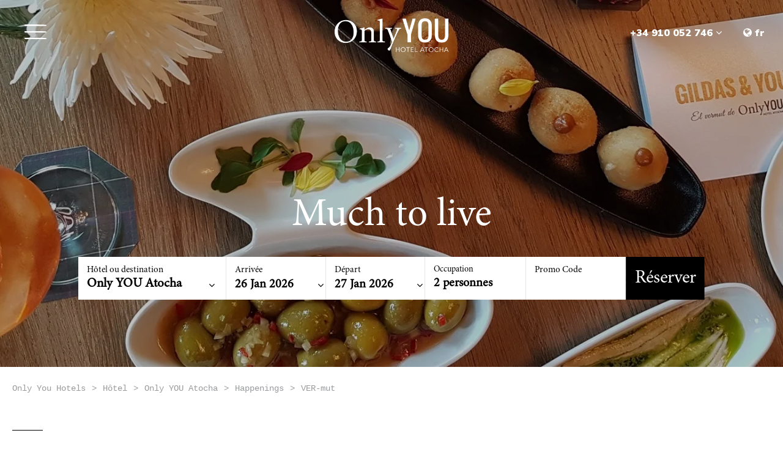

--- FILE ---
content_type: text/html; charset=UTF-8
request_url: https://www.onlyyouhotels.com/fr/hotels/only-you-hotel-atocha/youniverse/ver-mut/
body_size: 64136
content:
<!DOCTYPE html>
<html lang="fr">
    <head>
        <title>Vermouth à Madrid | Only You Hotel Atocha</title>
        <meta name="description" content="Sirotez un vermouth tout en admirant la meilleure vue panoramique de Madrid depuis la terrasse situé sur le toit de Only You Hotel Atocha. Sélection d’apéritifs accompagnée de la meilleure musique." />
                
        <meta charset="utf-8">
        <meta property="fb:app_id" content="1041109186000545" />
        <meta property="og:type" content="website" />
        <meta property="og:url" content="//www.onlyyouhotels.com/fr/hotels/only-you-hotel-atocha/youniverse/ver-mut/" />
        <meta property="og:description" content="Sirotez un vermouth tout en admirant la meilleure vue panoramique de Madrid depuis la terrasse situé sur le toit de Only You Hotel Atocha. Sélection d’apéritifs accompagnée de la meilleure musique." />
    <link rel="preconnect" href="https://fonts.googleapis.com">
    <link rel="preconnect" href="https://fonts.gstatic.com" crossorigin>
    <link href="https://fonts.googleapis.com/css2?family=Nunito+Sans:opsz,wght@6..12,200..1000&display=swap" rel="stylesheet">

        <meta name="apple-mobile-web-app-capable" content="yes">
        <meta name="apple-mobile-web-app-status-bar-style" content="white">
        <meta name="viewport" content="width=device-width, initial-scale=1, maximum-scale=5"/>
        <meta property="og:title" content="Vermouth à Madrid | Only You Hotel Atocha" />
        <link rel="shortcut icon" href="/favicon.ico" />
        <link rel="apple-touch-icon" href="/favicon-ios.png" />
        <meta property="og:image" content="https://www.onlyyouhotels.com/content/imgs/404.jpg">
	<meta property="og:image" content="https://www.onlyyouhotels.com/content/imgs/white.jpg">
	<meta property="og:image" content="https://www.onlyyouhotels.com/content/imgsxml/hoteles/only-you-hotel-atocha-negro-2016830.jpg">
	<meta property="og:image" content="https://www.onlyyouhotels.com/content/imgsxml/panel_cabecera/20170909-135150642.jpg">
	<meta property="og:image" content="https://www.onlyyouhotels.com/content/imgsxml/panel_cabecera/t-20170909-135150642.jpg">
      <link rel="alternate" hreflang="es" href="https://www.onlyyouhotels.com/" />
      <link rel="alternate" hreflang="en" href="https://www.onlyyouhotels.com/en/hotels/only-you-hotel-atocha/youniverse/ver-mut/" />
      <link rel="alternate" hreflang="fr" href="https://www.onlyyouhotels.com/fr/hotels/only-you-hotel-atocha/youniverse/ver-mut/" />
      <link rel="alternate" hreflang="de" href="https://www.onlyyouhotels.com/de/hotels/only-you-hotel-atocha/youniverse/ver-mut/" />
      <link rel="alternate" hreflang="it" href="https://www.onlyyouhotels.com/it/hotels/only-you-hotel-atocha/youniverse/ver-mut/" />
      <link rel="alternate" hreflang="nl" href="https://www.onlyyouhotels.com/nl/hotels/only-you-hotel-atocha/youniverse/ver-mut/" />

		<style type="text/css">.mfp-wrap,:focus{outline:0 !important}.crf-s .option,.text-nowrap{white-space:nowrap}*,.mfp-container,:after,:before,img.mfp-img{box-sizing:border-box}.text-left{text-align:left}.text-right{text-align:right}.text-center{text-align:center}.text-justify{text-align:justify}a,abbr,acronym,address,applet,article,aside,audio,b,big,blockquote,body,canvas,caption,center,cite,code,dd,del,details,dfn,div,dl,dt,em,fieldset,figcaption,figure,footer,form,h1,h2,h3,h4,h5,h6,header,hgroup,html,i,iframe,img,ins,kbd,label,legend,li,mark,menu,nav,object,ol,p,pre,q,s,samp,section,small,span,strike,strong,sub,summary,sup,table,tbody,td,tfoot,th,thead,time,tr,tt,u,ul,var,video{margin:0;padding:0;border:0;font:inherit;vertical-align:baseline}::-webkit-input-placeholder{color:inherit}::-moz-placeholder{color:inherit;opacity:1}button,input[type="button"],input[type="email"],input[type="password"],input[type="reset"],input[type="submit"],input[type="tel"],input[type="text"],input[type="url"],textarea{-webkit-appearance:none;-webkit-border-radius:0}article,aside,details,figcaption,figure,footer,header,hgroup,menu,nav,section{display:block}img{vertical-align:middle;max-width:100%;height:auto}ol,ul{list-style:none}blockquote,q{quotes:none}blockquote:after,blockquote:before,q:after,q:before{content:"";content:none}table{border-collapse:collapse;border-spacing:0}a[href],input[type="checkbox"],input[type="radio"],label[for],select{cursor:pointer}button,input[type="button"],input[type="image"],input[type="reset"],input[type="submit"]{padding:0;overflow:visible;cursor:pointer}button::-moz-focus-inner,input[type="button"]::-moz-focus-inner,input[type="image"]::-moz-focus-inner,input[type="reset"]::-moz-focus-inner,input[type="submit"]::-moz-focus-inner{border:0}.hide{position:absolute !important;left: -9999em !important}.clearfix:after{content:"";display:block;clear:both}h1,h2,h3,h4,h5,h6{font-weight:400}strong{font-weight:700}em{font-style:italic}del{text-decoration:line-through}td,th{vertical-align:top}th{font-weight:400;text-align:left}address,cite,dfn{font-style:normal}abbr,acronym{border-bottom:1px dotted #999;cursor:help}textarea{overflow:auto}body{font:14px/1 MinionPro,sans-serif;color:#000;background:#fff;-webkit-text-size-adjust:none}a{text-decoration:none;color:inherit;transition:all 0.2s ease}.btn-black,.btn-black:after,.dropdown{transition:all 0.3s ease}a:hover{text-decoration:underline}.black .menu .main > li:hover > a, .dropdown.dropdown-hotels .desc, .dropdown.dropdown-hotels a, .dropdown.dropdown-menu a:hover, .langs-select li a, .menu .main > li.current > a, .menu .main > li:hover > a, .menu-over a{text-decoration:none}select::-ms-expand{display:none}select:focus::-ms-value{background-color:transparent;color:#000}.gm-style-iw div{overflow:visible !important}.container{position:relative;width:1260px;margin:0 auto}.opacity0{opacity:0}.header{position:fixed;z-index:99;background:#fff;height:75px;top:0;opacity:0;left:0;right:0}.header .menu-trigger{display:none}.header .right{float:right;color:#9a9b9d;padding:28px 20px 0 0;font-family:Courier;font-size:14px;font-weight:400}.header .right span{display:inline-block;padding:0 9px}.header .right .phone{color:#000;font-size:18px;font-weight:700}.header .right a{color:inherit}.footer, .header.black .menu .main > li.current > a, .header.black .menu .main > li:hover > a, .header.black .menu .main>li>a{color:#fff}.header .home-h{padding:21px;font-size:16px;float:left}.header .home-h .fa{padding-right:4px}.header.black .logo{background:url(/content/imgs/logo.svg) 50% 50% no-repeat #fff}.header.black .menu .main>li>a:before{background:#322f32}.header.black .menu .main > li .mm:before{background:#fff}.header.black .menu .main>li+li>a{border-color:#fff}.header.black .wp{height:75px;background-color:#1b171b;position:absolute;top:60px;left:230px;right:0}.header .fast-links{padding-top:22px;color:#fff;font-size:18px;padding-right:20px;float:right}.header .fast-links .fa{font-size:24px;margin-right:4px}.header .fast-links .open-gallery:hover:after{display:none}.header .fast-links li{float:left}.header .fast-links li+li:before{padding:9px 18px 0 13px;font-size:16px;content:"|";float:left}.logo{background:url(/content/imgs/logo-b.svg) 50% 50% no-repeat #1b171b;background-size:100% 100%;width:230px;height:229px;text-indent: -999em;float:left}.footer{background:#000;text-align:center;font-family:Courier;position:relative;z-index:121;padding-bottom:62px;font-size:14px;overflow:hidden;font-weight:400;padding-top:38px}.footer a{color:inherit}.footer .checklist{text-align:center;border-bottom:1px solid #373738;color:#fff;padding:0 0 35px;margin-bottom:50px;font-size:0}.footer .checklist li{display:inline-block;vertical-align:top;font-size:15px;padding:15px 34px}.footer .social{float:left;font-size:48px;padding-bottom:42px}.footer .social li{float:left;padding-right:35px}.footer .links{float:left;clear:left}.footer .links li{float:left}.footer .links li+li:before{content:"|";padding:0 17px;float:left}.footer p{clear:left;float:left;color:#9a9b9d;padding-top:16px}.footer .logos{float:right;padding-top:85px}.footer .logos li{padding-left:27px;float:left}.dropdown{overflow:hidden;max-height:0;position:absolute;top:100%;left:0}.dropdown.dropdown-hotels{background-color:#e6e6e6}.dropdown.dropdown-hotels ul{display: -ms-flexbox;display:flex;border-top:1px solid #ccc}.dropdown.dropdown-hotels li{width:290px}.dropdown.dropdown-hotels a{display:block;height:100%;padding:19px 20px 22px;text-align:center}.dropdown.dropdown-hotels a:hover{background:#fff}.dropdown.dropdown-hotels a:hover .title:before{opacity:1}.dropdown.dropdown-hotels .title:before, .menu .main > li .mm:before{content:"";height:1px;opacity:0;transition:opacity 0.2s ease;bottom:0;left:0;right:0}.dropdown.dropdown-hotels .desc{color:#9a9b9d;font-family:Courier;font-size:14px;display:block;font-weight:400;line-height:18px}.dropdown.dropdown-hotels .title{color:#000;font-family:MinionPro;font-size:20px;padding-top:19px;padding-bottom:3px;font-weight:700;display:inline-block;position:relative}.dropdown.dropdown-hotels .title:before{position:absolute;background:#000}.dropdown.dropdown-menu{min-width:232px}.dropdown.dropdown-menu li{display:block;background:#e6e6e6;border-top:1px solid #ccc}.black .dropdown.dropdown-menu li{border-color:#4d4d4d;background-color:#322f32}.dropdown.dropdown-menu a{display:block;font-family:MinionPro;font-size:20px;font-weight:700;line-height:47px;color:#646566;padding:0 19px}.black .dropdown.dropdown-menu a{color:#c8c9cc}.dropdown.dropdown-menu a:hover{background:#fff;color:#000}.black .dropdown.dropdown-menu a:hover{background-color:#1b171b;color:#fff}.menu .main>li{padding:18px 0;float:left;position:relative}.menu .main>li:hover{z-index:99}.menu .main > li:hover .dropdown{max-height:660px}.menu .main>li+li>a{border-left:1px solid #000}.menu .main > li .fa-angle-down{padding-left:10px;font-size:16px}.menu .main > li .mm{position:relative;display:inline-block}.menu .main > li .mm:before{position:absolute;background:#000}.menu .main>li>a{color:#000;font-family:MinionPro;padding:0 21px 0 20px;display:block;font-size:20px;position:relative;font-weight:700;z-index:2;height:39px}.menu .main > li > a:after, .menu .main>li>a:before{content:"";position:absolute;opacity:0;transition:opacity 0.2s ease}.menu .main>li>a:before{top:0;bottom:0;left:0;background:#e6e6e6;z-index: -1;margin: -18px 0;right:0}.menu .main>li>a:after{bottom: -9px;margin:0 20px;left:0;background:#fff;height:1px;right:0}.langs-select,.scrolled-menu{position:fixed;overflow:hidden;z-index:999;top:0;left:0;right:0}.black .menu .main > li:hover > a:after, .menu .main > li:hover > a .mm:before, .menu .main>li:hover>a:before{opacity:1}.black .menu .main > li:hover > a .mm:before, .black .menu .main>li:hover>a:before{opacity:0}.menu .main > li.current > a .mm:before, .menu .main>li.current>a:before{opacity:1}.menu .main>li.current:hover>a:after{opacity:0}.menu .main > li .desc{display:block;color:#9a9b9d;font-family:Courier;font-size:14px;font-weight:400;line-height:22px}.scrolled-menu{background:#000;height:60px;box-shadow:0 1px 0 #2e2e2f;display:none;display:block;transform:translateY(-100%)}.scrolled-menu .logo{background:url(/content/imgs/logo.png) 50% 50% no-repeat #fff;background-size:100% 100%;width:61px;height:60px}.scrolled-menu .reserve-form{float:right;border-left:1px solid #e6e6e6}.scrolled-menu .reserve-form form{display:flex;flex-direction:row;width:44rem;max-width:100%}.scrolled-menu .reserve-form .btn-black{padding:0;height:60px;line-height:60px}.scrolled-menu .reserve-form .crf-s{height:36px;margin-left: -21px;padding-left:21px}.scrolled-menu .reserve-form fieldset{height:60px;padding-left:20px;padding-top:8px}.scrolled-menu .reserve-form fieldset.sm{display:flex;align-items:center}.scrolled-menu .menu-trigger{display:block;float:left;font-size:18px;cursor:pointer;width:36px;line-height:34px;text-align:center;color:#fff;margin:11px 11px 0 20px;height:36px;border:1px solid #fff}.menu-label{line-height:60px;font-size:16px;float:left;color:#fff}.langs-select{display:block;transition:all 0.4s ease;max-height:0;background:rgba(0, 0, 0, 0.85);bottom:0;text-align:center}.active-langs .langs-select{max-height:100dvh}.langs-select .close{position:absolute;top:0;margin:50px;right:0;z-index:10;color:#fff;font-size:33px;line-height:33px}.langs-select ul{position:absolute;top:50%;transform:translateY(-50%);left:0;right:0}.langs-select li a{display:block;font-family:Courier;font-size:36px;font-weight:700;width:256px;margin:auto;line-height:44px;padding:20px 0;color:#9a9b9d}.langs-select .current a, .langs-select a:hover{text-decoration:none;color:#fefefe}.langs-select .current a span, .langs-select a:hover span{border:1px solid #fff}.langs-select span{display:inline-block;float:right;transition:all 0.2s ease;background:url(/content/imgs/icons/flags.png) no-repeat;width:32px;height:22px;border:1px solid #9a9b9d;margin-top:11px;border-radius:1px}.langs-select span.ico-flag-2{background-position:0 -22px}.langs-select span.ico-flag-3{background-position:0 -44px}.langs-select span.ico-flag-4{background-position:0 -66px}.langs-select span.ico-flag-5{background-position:0 -88px}.langs-select span.ico-flag-6{background-position:0 -110px}.menu-over{position:fixed;display:block;top:60px;transition:all 0.4s ease;max-height:0;background:rgba(0, 0, 0, 0.8);left:0;right:0;bottom:0;z-index:999;-webkit-overflow-scrolling:touch;overflow:auto}.active-menu .menu-over{max-height:100dvh}.menu-over .close{position:absolute;top:0;margin:50px;right:0;color:#fff;font-size:33px;line-height:33px}.menu-over .over-menu{padding:20px 84px 40px;overflow:hidden}.menu-over .mm>li{color:#fff;font-size:36px;font-weight:700;line-height:45px;padding:20px 0}.menu-over .mm > li ul{padding:15px 0 0;margin-bottom: -15px;display:none}.menu-over .mm > li li{color:#9a9b9d;font-family:Courier;font-size:24px;font-weight:400;line-height:30px;padding:15px 0}.menu-over .fast-links a, .menu-over .mm > li li a:hover{color:#fff}.menu-over .fast-links{padding-top:45px;color:#fff;font-size:24px}.menu-over .fast-links:before{content:"";display:block;width:50px;height:1px;margin-bottom:40px;background-color:#fff}.menu-over .fast-links .fa{font-size:30px;margin-right:2px}.menu-over .fast-links .open-gallery:hover:after{display:none}.menu-over .fast-links a:after{display:none !important}.menu-over .fast-links li{float:left}.menu-over .fast-links li+li:before{padding:6px 18px 0;content:"|";float:left}.crf-s:after,.date-pick:after{content:"\f107";top:8px;text-rendering:auto;-moz-osx-font-smoothing:grayscale}button,input,select,textarea{outline:0;font-family:MinionPro,sans-serif}select:-moz-focusring{color:transparent;text-shadow:0 0 0 #000}.crf-s{display:block;position:relative;height:40px;cursor:pointer}.crf-s:after{position:absolute;right:0;display:inline-block;font:normal normal normal 14px/1 FontAwesome;-webkit-font-smoothing:antialiased;font-size:16px}.crf-sm li, .date-pick, .date-pick input{font-size:20px;font-weight:700}.crf-s .option{display:block;overflow:hidden;margin-right:0;height:35px}.crf-sm{position:absolute;min-width:341px;display:block !important;overflow:auto;max-height:0;transition:max-height 0.3s ease, border 0.3s ease;z-index:9999;border-top:0 solid transparent;background-color:#fff}.crf-sm.opened{max-height:300px;border-top:1px solid #ccc}.crf-sm li{cursor:pointer;border-bottom:1px solid #ccc;color:#646566;padding:10px 10px 10px 40px;line-height:28px}.crf-sm li.hid{display:none}.crf-sm li.selected, .crf-sm li:hover{background:#e5e5e5}.date-pick input, .text-field input{width:100% !important;border:0;background:0 0}.date-pick:after{pointer-events:none}.crf-sm li.label{padding-left:20px}.crf-sm li.label.black{color:#000}.date-pick{position:relative;height:34px;display:block;margin:0 -18px;padding:0 8px 0 18px}.date-pick input{padding:0;font-family:MinionPro,sans-serif;line-height:30px;height:30px}.date-pick:after{position:absolute;right:18px;display:inline-block;font:normal normal normal 14px/1 FontAwesome;-webkit-font-smoothing:antialiased;font-size:16px}.text-field, .text-field input{font-size:20px;font-weight:700}.date-pick span{margin-right:25px}.text-field{position:relative;height:34px;display:block;margin:0 -18px;padding:0 18px}.text-field input{padding:0;color:grey;font-family:MinionPro,sans-serif;line-height:30px;height:30px}.landing-reserve{float:right;padding:3px 0 15px;width:200px;margin-right:55px}.landing-reserve .btn, .landing-reserve input{width:100%;display:block}.landing-reserve input{font-size:16px;font-weight:700;color:grey;height:50px;padding:0 15px;background-color:#fff;margin-bottom:30px;border:1px solid grey}.reserve-form fieldset{height:70px;padding:14px 18px;border-right:1px solid #e6e6e6;background:#fff;float:left}.reserve-form form:after{content:"";display:block;clear:both}.reserve-form .sl{width:27%}.reserve-form .ds{width:18.2%}.reserve-form label{display:block;color:#000;font-size:15px;padding-bottom:1px;font-weight:400}.reserve-form label.grey{color:grey}.reserve-form .form-center{width:64rem;display:flex}.isHome .reserve-form .form-center{width:64rem;display:flex;place-content:center}.reserve-form .crf-s{display:block;margin:0 -18px;padding:0 18px;line-height:30px;font-size:20px;font-weight:700;font-size:21px;font-weight:bold;color:#000}.reserve-form .crf-s:after{right:22px}.reserve-form .crf-s .option{margin-right:25px}.reserve-form.width{width:906px;position:relative;left:50%;margin-left: -453px}.reserve-form.width .cod{width:18.25%}.reserve-form.width .sl{width:28.45%}.reserve-form.width .ds{width:17.5%}.reserve-form.inline{max-width:303px;text-align:left;overflow:hidden;clear:right}.reserve-form.inline .ds{overflow:hidden;width:50%}.reserve-form.inline .ds+.ds{margin-right: -1px;border-right:0}.reserve-form.inline .ds input{max-width:100%;width:100% !important}.reserve-form.inline .full{width:100%;padding:0;border:0;border-top:1px solid #dcdcdd}.reserve-form.inline .sm{border-top:20px solid #dcdcdd;clear:both;height:90px;margin-bottom:10px}.reserve-form .sm{padding:0;background:0 0;border:0;float:none;overflow:hidden;width:auto}.reserve-form .btn{width:100%}.reserve-form fieldset>input[type="text"]{background:#fff;padding:0 18px;height:70px;width:100% !important;color:#000;font-family:MinionPro;border:0;font-size:20px;font-weight:700}.reserve-form .or{color:#9a9b9d;text-align:center;display:block;font-size:18px;margin-top:18px;font-weight:700;padding-right:70px;margin-bottom:6px;line-height:24px;text-decoration:underline}.btn-black, .btn-black:hover, .btn-white, .btn-white:hover, .reserve-form .or:hover{text-decoration:none}.sm .reserve-form .or{padding-right:0}.form label{display:block;font-size:18px;line-height:1;padding:4px 0 14px}.form .note{font-size:16px;padding-top:16px}.form .btn.right{margin-top: -15px;padding-left:17px;padding-right:17px;float:right}.form .checkbox+.checkbox{margin-top: -5px}.form .checkbox{margin-top:12px;line-height:1;font-size:16px;padding-left:29px}.error-status, .form label.error{color:#c00;font-size:16px;line-height:24px}.form .checkbox input{position:absolute;left:0;margin-top:6px;vertical-align:top}.form .checkbox, .form fieldset{position:relative}.form .checkbox label{font-size:16px}.form .checkbox label a{text-decoration:underline;font-weight:700}.form.half{margin-left: -20px}.form.half fieldset{padding-bottom:9px;padding-left:20px;width:50%;float:left}.form.half fieldset.full{width:100%}.form .checkbox label.error{display:none !important}.form .checkbox input.error~label{color:#c00}.error-status{max-width:420px;padding:10px 0;display:none}.form label.error{text-align:right;position:absolute;top:0;right:0;font-weight:400}.form-control{width:100%;height:40px;font-family:MinionPro,sans-serif;padding:0 10px;display:block;border-radius:0;font-size:14px;background:#ededed;border:1px solid grey}.btn-black,.btn-white{font-family:MinionPro;overflow:hidden;-webkit-backface-visibility:hidden;text-align:center}.form-control.error{border-color:#c00 !important;outline:0}.form-control:focus{border-color:#000;outline:0}select.form-control{background-image:url(/content/imgs/icons/ico_d.png);background-position:right 9px center;background-repeat:no-repeat}textarea.form-control{height:137px;padding-top:10px}.btn-center{text-align:center;padding:55px 0 0}.intro-row + .destinations-row .btn-center{margin-bottom: -20px}.btn-black{color:#bfa68e;font-size:24px;line-height:40px;padding:15px;display:inline-block;background:0 0;font-weight:700;z-index:2;-webkit-transform:rotateZ(0);border:0;position:relative}.btn-black:after,.btn-black:before{content:"";display:block;position:absolute;transform:translate(-50%,-50%);left:50%;top:50%}.btn-black:before{background-color:#000;bottom:0;width:100%;height:100%;z-index: -2}.ie .btn-black:before{margin:1px 1px 0;width:98%}.btn-black:after{background-color:#bfa68e;height:0;width:0;z-index: -1}.btn-black.white,.btn-black:hover{color:#fff}.btn-black:hover:after{border-radius:100px;height:160%;width:160%}.btn-black.sm{font-size:18px;padding:10px}.btn-white{color:#000;font-size:18px;line-height:30px;padding:15px 22px;display:inline-block;background:0 0;font-weight:700;border:0;-webkit-transform:rotateZ(0);z-index:2;position:relative;transition:all 0.3s ease}.btn-white:after,.btn-white:before{content:"";display:block;position:absolute;transition:all 0.3s ease;transform:translate(-50%,-50%);left:50%;top:50%}.btn-white:before{background-color:#fff;width:100%;height:100%;z-index: -2}.btn-white:after{background-color:#000;height:0;width:0;z-index: -1}.mfp-bg,.mfp-wrap{position:fixed;left:0;top:0}.btn-white:hover{color:#fff}.ie .btn-white:before{margin:2px 1px 1px;width:98%}.btn-white:hover:after{border-radius:100px;height:170%;width:170%}.mfp-bg,.mfp-container,.mfp-wrap{height:100%;width:100%}.btn-white.sm{text-transform:uppercase;font-size:16px;padding:7px 23px}.btn-white.dark{color:#fff}.btn-white.dark:before{background:#000}.btn-white.dark:after{background:#fff}.btn-white.dark:hover{color:#000;text-decoration:none}.mfp-bg{z-index:1042;overflow:hidden;background:#000;opacity:0.8}.mfp-wrap{z-index:1043;-webkit-backface-visibility:hidden}.mfp-container{text-align:center;position:absolute;left:0;top:0;padding:0 80px}.mfp-container:before{content:"";display:inline-block;height:100%;vertical-align:middle}.mfp-align-top .mfp-container:before{display:none}.mfp-content{position:relative;display:inline-block;vertical-align:middle;margin:0 auto;text-align:left;z-index:1045}.mfp-ajax-holder .mfp-content, .mfp-inline-holder .mfp-content{width:100%;cursor:auto}.mfp-ajax-cur{cursor:progress}.mfp-zoom-out-cur, .mfp-zoom-out-cur .mfp-image-holder .mfp-close{cursor:zoom-out}.mfp-zoom{cursor:pointer;cursor:zoom-in}.mfp-auto-cursor .mfp-content{cursor:auto}.mfp-arrow,.mfp-close,.mfp-counter,.mfp-preloader{-webkit-user-select:none;-moz-user-select:none;-ms-user-select:none;user-select:none}.mfp-loading.mfp-figure{display:none}.mfp-hide{display:none !important}.mfp-preloader{color:#ccc;position:absolute;top:50%;width:auto;text-align:center;margin-top: -0.8em;left:8px;right:8px;z-index:1044}.mfp-preloader a{color:#ccc}.mfp-preloader a:hover{color:#fff}.mfp-s-error .mfp-content, .mfp-s-ready .mfp-preloader{display:none}button.mfp-arrow,button.mfp-close{overflow:visible;cursor:pointer;background:0 0;border:0;-webkit-appearance:none;display:block;outline:0;padding:0;z-index:1046;box-shadow:none;-ms-touch-action:manipulation;touch-action:manipulation}button::-moz-focus-inner{padding:0;border:0}.mfp-close{position:absolute;right:0;top:15px;width:40px;height:40px;line-height:40px;font-size:0;text-align:right}.mfp-close:after,.mfp-counter{top:0;left:0;position:absolute}.mfp-close:after{content:"\f00d";display:inline-block;font:normal normal normal 14px/1 FontAwesome;color:#fff;text-rendering:auto;-webkit-font-smoothing:antialiased;-moz-osx-font-smoothing:grayscale;font-size:18px;bottom:0;right:0;line-height:40px;text-align:right}.mfp-figure,img.mfp-img{line-height:0}.mfp-fade.mfp-bg{opacity:0;transition:all 0.15s ease-out}.mfp-fade.mfp-bg.mfp-ready{opacity:0.8}.mfp-fade.mfp-bg.mfp-removing{opacity:0}.mfp-fade.mfp-wrap .mfp-content{opacity:0;transition:all 0.15s ease-out}.mfp-fade.mfp-wrap.mfp-ready .mfp-content{opacity:1}.mfp-fade.mfp-wrap.mfp-removing .mfp-content{opacity:0}.mfp-counter{width:75px;text-align:center;padding:14px 0}.mfp-arrow{position:absolute;opacity:1;margin: -55px 0 0;top:50%;padding:0;width:90px;height:110px;-webkit-tap-highlight-color:transparent}.mfp-arrow:active{margin-top: -54px}.mfp-arrow:after,.mfp-arrow:before{content:"";width:0;margin-top:35px;margin-left:35px;border:inset transparent;height:0;position:absolute;display:block;left:0}.mfp-arrow:before{top:0}.mfp-arrow:after{border-top-width:13px;border-bottom-width:13px;top:8px}.mfp-arrow-left{left:0}.mfp-arrow-left:after{border-right:16px solid #fff;margin-left:31px}.mfp-arrow-right{right:0}.mfp-arrow-right:after{border-left:16px solid #fff;margin-left:39px}.mfp-iframe-holder{padding-top:40px;padding-bottom:40px}.mfp-iframe-holder .mfp-content{line-height:0;width:100%;max-width:900px}.mfp-image-holder .mfp-content,img.mfp-img{max-width:100%}.mfp-iframe-holder .mfp-close{top: -40px}.mfp-iframe-scaler{width:100%;height:0;overflow:hidden;padding-top:56.25%}.mfp-iframe-scaler iframe{position:absolute;display:block;top:0;left:0;width:100%;height:100%;background:#000}img.mfp-img{width:auto;height:auto;display:block;padding:60px 0;margin:0 auto}.mfp-figure small{color:#bdbdbd;display:block;font-size:12px;line-height:14px}.mfp-figure figure{margin:0}.mfp-bottom-bar{margin-top: -60px;padding:14px 0;color:#000;font-family:MinionPro;font-size:16px;font-weight:700;line-height:30px;background:#fff;position:absolute;top:100%;left:0;width:100%;cursor:auto}.mfp-title{text-align:left;padding-left:64px;word-wrap:break-word}.mfp-gallery .mfp-image-holder .mfp-figure{cursor:pointer}.modal-over{position:fixed;display:block;overflow:hidden;top:0;transition:opacity 0.4s ease;pointer-events:none;opacity:0;background:rgba(0, 0, 0, 0.85);left:0;right:0;bottom:0;z-index:999;text-align:center}.active-modal .modal-over{opacity:1;pointer-events:auto}.modal-over .close{position:absolute;top:0;margin:15px;right:0;z-index:10;color:#000;font-size:33px;line-height:33px}.modal-over .modal-c{display:table;height:100%;width:100%}.modal-over .insinde{display:table-cell;vertical-align:middle;margin:auto;padding:20px}.modal-over .box{width:960px;text-align:left;position:relative;padding:27px 27px 60px 52px;max-width:90vw;margin:auto;max-height:640px;background-color:#fff;font-size:1.12rem;line-height:1.7}.modal-over p{padding-bottom:16px}.modal-over h3{font-weight:700;padding-bottom:6px}.modal-over .h2, .modal-over h2{font-size:45px;line-height:1;padding:25px 0 11px}.modal-over .text-wp-c{position:relative;overflow:hidden}.modal-over .text-wp{max-height:450px;overflow:auto;padding-top:2px;margin-right: -20px;position:relative;padding-right:40px}.modal-over .scbutton{width:20px;height:20px;background:50% 50% no-repeat #fff;display:block;position:absolute;bottom: -33px;z-index:99;left:0;right:0;cursor:pointer;border:1px solid #aaa}.modal-over .scbutton-down{background-image:url(/content/imgs/icons/ico_down.png)}.modal-over .scbutton-up{background-image:url(/content/imgs/icons/ico_up.png);border-bottom:0;top:0}.modal-over .scrollbarpaper-track{width:20px;background-color:#d6d6d6;border:1px solid #aaa}.modal-over .scrollbarpaper-drag{width:20px;left: -1px;height:20px;margin-top: -1px;background-color:#fff;border:1px solid #aaa}.modal-over ::-webkit-scrollbar{width:0;background:0 0}.modal-over ::-webkit-scrollbar-thumb{background:0 0}.scrollbarpaper-container{position:absolute;z-index:1;right:1px;width:20px}.scrollbarpaper-track{position:absolute;top:20px;right:0;height:100%}.scrollbarpaper-drag{position:absolute;width:100%;height:100px;cursor:pointer}.scrollbarpaper-drag-top{position:absolute;top:0;width:100%}.scrollbarpaper-drag-bottom{position:absolute;bottom:0;width:100%}.featured-box{position:fixed;top:0;left:0;height:100dvh;right:0;z-index:4}.featured-box:after{pointer-events:none;position:absolute;bottom:0;left:0;content:"";right:0;z-index:40;height:300px;background-image:linear-gradient( to top, rgba(0, 0, 0, 0.69) 0, rgba(0, 0, 0, 0.67) 6%, rgba(0, 0, 0, 0.62) 11%, rgba(0, 0, 0, 0.53) 23%, rgba(0, 0, 0, 0.41) 36%, rgba(0, 0, 0, 0.33) 47%, rgba(0, 0, 0, 0.25) 57%, rgba(0, 0, 0, 0.14) 73%, rgba(0, 0, 0, 0.09) 80%, transparent 100% )}.featured-box .scroll-down{position:absolute;bottom:30px;text-align:center;left:0;z-index:50;margin:auto;width:150px;color:#b8b9bb;font-size:14px;font-weight:400;line-height:24px;right:0}.featured-box .scroll-down img{margin:0 3px}.featured-box .slider{position:absolute;top:0;bottom:0;left:0;right:0}.featured-box .bx-pager{position:absolute;bottom:0;left:0;margin:0 0 45px 44px;z-index:80}.featured-box .bx-pager div{float:left;padding-right:10px}.featured-box .bx-pager a{float:left;width:10px;height:10px;border:2px solid #9a9b9d;border-radius:50%;text-indent: -999em}.featured-box .bx-pager a.active{background:#9a9b9d}.featured-box .bx-wrapper, .featured-box .slides{height:100% !important}.featured-box .bx-viewport{height:100dvh !important}.featured-box .slides{z-index: -1;top:0;bottom:0;left:0;right:0}.featured-box .slides .item{height:100%;position:relative;background:50% 50% no-repeat;background-size:cover}.featured-box .slides:after{content:"";position:absolute;top:0;bottom:0;left:0;right:0;z-index:60;background:#000;opacity:0.25;transition:opacity 0.2s ease}.featured-box .center-text{position:absolute;left:0;right:0;margin:auto;z-index:50;text-align:center;width:1200px;top:50%;transform:translateY(-50%)}.featured-box.sm .center-text{width:510px;max-width:100%}.featured-box.sm .center-text .ds{min-width:151px}.isHome.featured-box .h1{opacity:0}.featured-box .h1, .featured-box .h2, .featured-box h1, .featured-box h2{color:#fff;font-size:65px;padding-bottom:67px;margin-top: -7px;font-weight:400;line-height:72px}.featured-box .h1:before, .featured-box .h2:before, .featured-box h1:before, .featured-box h2:before{content:"";width:50px;display:block;margin: -46px auto 42px;height:1px;background-color:#fff}.featured-box .reserve-form{text-align:left;padding:21px;background:rgba(0,0,0,0.25)}.featured-box.static{clear:both;height:600px;min-height:0;margin-bottom:3px;position:relative;background:50% 50% no-repeat;background-size:cover}.featured-box.static.mb{margin-bottom:0}.featured-box.static:after{top:0;height:auto;bottom:0;background:rgba(0, 0, 0, 0.25)}.featured-box.static .center-text{padding-top:35px}.featured-box.static .center-text .h2, .featured-box.static .center-text h2{padding-bottom:30px}.hotel-head .featured-box.static .center-text{padding-top:170px}.featured-box .tabs{position:absolute;bottom:0;left:0;color:#b3b3b3;right:0;padding:12px;text-align:center;line-height:30px;z-index:50;font-weight:700;font-family:MinionPro;letter-spacing:0.5px;font-size:0;background-color:rgba(0, 0, 0, 0.55)}.featured-box .tabs li{display:inline-block}.featured-box .tabs li a{display:inline-block;font-size:18px}.featured-box .tabs .current a{color:#fff;text-decoration:underline}.featured-box .tabs li+li:before{content:"|";font-size:18px;display:inline-block;margin:0 32px}.links-list{padding-bottom:20px;margin: -55px 0 0;line-height:1}.links-list .link{font-size:18px;word-wrap:break-word;border-bottom:1px solid #bfc0c1;padding-bottom:35px}.links-list p{font-size:18px;font-style:italic;padding-bottom:12px}.links-list section{font-size:0;padding:0;max-width:1250px;margin:0 -55px}.links-list .h4, .links-list h4{padding-bottom:12px;font-size:24px;font-weight:700}.links-list article{width:50%;padding:0 55px 55px;display:inline-block;vertical-align:top}.map-row{position:relative;padding:20px 0 10px;margin-top: -80px}.map-row:before{content:"";position:absolute;top:0;left:0;right:0;height:418px;opacity:0.35;background-color:#9a9b9d}.map-row .map, .map-row .map-h{position:relative}.map-row .map{height:555px;background:#333}.map-row .categories{position:absolute;top:0;right:0;color:#fff;font-size:18px;z-index:99;font-weight:700;line-height:30px;width:280px;overflow:auto;background-color:rgba(0, 0, 0, 0.55)}.map-row .categories .h5, .map-row .categories h5{cursor:pointer;height:61px;padding:22px 33px 0}.map-row .categories li{cursor:pointer;position:relative;padding-left:23px;margin-right: -5px;line-height:1.5;padding-bottom:9px;font-weight:400}.map-row .categories li:before{content:"\f05d";display:inline-block;padding:0 2px;position:absolute;top:4px;left: -2px;font:normal normal normal 14px/1 FontAwesome;font-size:inherit;text-rendering:auto;-webkit-font-smoothing:antialiased;-moz-osx-font-smoothing:grayscale}.map-row .categories li.checked:before{content:"\f10c"}.map-row .categories .fa{position:absolute;top:28px;right:40px}.map-row .categories .fa-angle-double-up{display:none}.map-row .categories.active .fa-angle-double-up{display:block}.map-row .categories.active .fa-angle-double-down{display:none}.map-row .categories ul{display:none;border-top:1px solid #fff;margin:0 33px;padding-top:13px;position:relative;top: -3px}.map-row .categories.active{bottom:0}.map-row .categories.active ul{display:block}.cta{padding:75px 0;overflow:hidden;font-size:18px;line-height:1.65}.cta .left{float:left;width:100%;padding-right:400px;margin-right: -400px}.cta .h3, .cta h3{font-size:20px;font-weight:400;line-height:30px}.cta .h2, .cta h2{font-size:28px;font-weight:700;line-height:1;padding-bottom:30px}.cta .btn.sm{margin-top:90px;float:right}.full-cols{padding:88px 0 70px;overflow:hidden}.full-cols fieldset{margin-bottom:9px}.full-cols .col{float:left;width:50%}.full-cols .col.left{padding-right:40px;width:47.5%;padding-left:40px}.full-cols .col.right{width:52.5%;padding-left:40px}.full-cols .col.right .btn{float:right;margin: -3px 0}.full-cols .entry{font-size:18px;line-height:1.5;padding:10px 50px 10px 0}.full-cols .entry p{line-height:2;padding-bottom:35px}.full-cols .entry .h3, .full-cols .entry h3{padding-bottom:14px;font-size:24px;font-weight:700}.full-cols .map-c{height:350px;margin:37px 0 11px}.full-cols .form-control{border:1px solid #ededed;font-size:16px;padding-left:8px;-webkit-appearance:none;-moz-appearance:none;appearance:none}.full-cols .form-control:focus{border-color:#ccc;outline:0}.full-cols .note{padding-top:35px}.full-cols .form .btn.right{margin-top:22px}.full-cols textarea{height:170px;margin-bottom: -7px;display:block}.ok-status{display:none;text-align:center;border:1px solid #32a44f;color:#3eae56;font-size:16px;padding:10px;clear:both;margin:10px 0;float:left;width:100%;line-height:1;font-weight:700}.ok-status .fa{padding-right:4px}.seo-plan{background:#000;color:#fff;text-align:center;padding:60px 0 128px;font-size:18px}.intro-row .seo-plan{padding:24px 0}.seo-plan .container{max-width:1100px;width:auto}.seo-plan p{line-height:1.35}.seo-plan p .fa{font-size:24px;padding-right:9px;position:relative;top:1px}.seo-plan p+p{padding-top:34px}.seo-plan .btn-white{margin-bottom: -55px}.seo-plan .inline-features{margin:20px auto 10px;width:960px;max-width:100%}.seo-plan .inline-features .ico{line-height:100px;padding-bottom:5px}.seo-plan .inline-features .title{padding-bottom:15px;font-size:18px;line-height:1}.destinations-row{padding:100px 0 55px}.destinations-row.spt{padding-top:0;margin-top: -54px;padding-bottom:15px}.hotels-details+.destinations-row{padding-top:45px}.services-list+.destinations-row{padding-top:0}.destinations-row.full-type{padding:4px 0 83px}.destinations-row.full-type article{width:33.3%}.destinations-row.full-type .btn-white{min-width:132px}.intro-row+.destinations-row{margin-bottom:40px}.destinations-row section{margin-left: -4px}.destinations-row article{border-left:4px solid #fff;border-bottom:4px solid #fff;width:49.98%;position:relative;float:left;background:#000}.destinations-row article img{width:100%;height:auto;display:block}.destinations-row article.black{height:320px;width:24.99%}.destinations-row article:after, .destinations-row article:before{z-index:5;height:100%;pointer-events:none;bottom:0;left:0;right:0;content:""}.destinations-row article.hotel-specs{background:0 0}.destinations-row article.hotel-specs:after, .destinations-row article.hotel-specs:before{display:none}.destinations-row article.hotel-specs .h5, .destinations-row article.hotel-specs h5{font-size:24px;font-weight:700;position:relative;top: -4px;padding-bottom:25px;line-height:30px}.destinations-row article.hotel-specs li{font-size:18px;font-weight:400;line-height:1.5;padding-bottom:21px}.destinations-row article:before{position:absolute;transition:all 0.5s ease;background:#000;opacity:0}.destinations-row article:after{position:absolute;background-image:linear-gradient( to top, rgba(0, 0, 0, 0.69) 0, rgba(0, 0, 0, 0.67) 6%, rgba(0, 0, 0, 0.62) 11%, rgba(0, 0, 0, 0.53) 23%, rgba(0, 0, 0, 0.41) 36%, rgba(0, 0, 0, 0.33) 47%, rgba(0, 0, 0, 0.25) 57%, rgba(0, 0, 0, 0.14) 73%, rgba(0, 0, 0, 0.09) 80%, transparent 100% )}.destinations-row article .offer-ribbon{position:absolute;width:140px;height:140px;left:0;top:0;z-index:10;transition:all 0.5s ease;margin:12px;text-align:left;background:#fff;padding:17px 10px 0 32px;font-size:30px;font-weight:400;line-height:1}.destinations-row article .offer-ribbon strong{display:block;font-size:48px;font-weight:700;line-height:1;padding:3px 0 6px}.destinations-row article .offer-ribbon span{display:block;font-size:18px;font-weight:400}.destinations-row article .over{position:absolute;bottom:0;left:0;z-index:6;text-align:left;right:0;padding:40px}.destinations-row article .over .title-set{padding:0;text-align:left}.destinations-row article .over .title-set:before{margin:0 0 35px}.destinations-row article .over .title-set .h5, .destinations-row article .over .title-set h5{padding-bottom:5px}.destinations-row article .over .title-set .h3, .destinations-row article .over .title-set h3{font-weight:700}.destinations-row article .over .title-set.small{padding:4px 0}.destinations-row article .over .title-set.small:before{margin:0 0 41px}.destinations-row article .over .title-set.small .h5, .destinations-row article .over .title-set.small h5{padding-bottom:8px}.destinations-row article .over .title-set.medium{margin-bottom:5px;padding-right:40px}.destinations-row article .over .title-set.medium:before{margin:0 0 41px}.destinations-row article .over .btn-h{transition:padding 0.1s ease, all 0.5s ease;max-height:0;overflow:hidden}.destinations-row article .over .btn-link{display:inline-block;line-height:30px;vertical-align:top;font-size:18px;text-decoration:underline;font-weight:700;margin:2px 0}.destinations-row article .over .btn-link:hover{text-decoration:none}.destinations-row article.full:after{display:none}.destinations-row article:hover .btn-h{max-height:100px;padding:31px 0 9px}.destinations-row article:hover .offer-ribbon{opacity:0}.destinations-row article:hover:before{opacity:0.55}.destinations-row article.black:hover .btn-h{padding:0;max-height:30px}.latest-news section{padding:40px 0 60px;display: -ms-flexbox;display:flex;color:#9a9b9d;font-size:14px;line-height:20px}.latest-news section .h4, .latest-news section h4{color:#000;font-size:18px;padding:5px 0 14px;line-height:24px}.latest-news section a{color:inherit}.latest-news section article{width:25%;text-align:center;padding:0 30px}.latest-news section article+article{border-left:1px solid #e6e6e6}.hotels-cols{z-index:100;height:100dvh;top:0;position:fixed;bottom:0;overflow:hidden;left:0;right:0;pointer-events:none}.hotels-cols:after{content:"";display:block;clear:both}.hotels-cols.active{pointer-events:auto}.hotels-cols .left{transform:translateY(-100%)}.hotels-cols .right{transform:translateY(100%)}.hotels-cols .btn{margin:6px 0}.hotels-cols .cls{position:absolute;top:0;bottom:0;left:0;margin:0 -2px;right:0}.hotels-cols .item{border:2px solid #fff;border-top-width:4px;border-bottom-width:4px;overflow:hidden;width:50%;float:left;position:relative;height:100%}.hotels-cols .image, .hotels-cols .item:after, .hotels-cols .item:before, .hotels-cols .text{position:absolute;right:0;left:0;bottom:0}.hotels-cols .item .over-h{overflow:hidden;max-height:0;margin:0 -40px;padding:0 40px;transition:all 0.5s ease}.hotels-cols .item:before, .hotels-cols .item > .text, .hotels-cols .logo-t{transition:opacity 0.5s ease}.hotels-cols .item:before{opacity:0;top:0;content:"";z-index:6;background:rgba(0, 0, 0, 0.85)}.hotels-cols .item:hover .logo-t, .hotels-cols .item:hover:before{opacity:1}.hotels-cols .item:hover .over-h{max-height:300px}.hotels-cols .item:after{pointer-events:none;content:"";z-index:5;height:77%;background-image:linear-gradient( to top, rgba(0, 0, 0, 0.69) 0, rgba(0, 0, 0, 0.67) 6%, rgba(0, 0, 0, 0.62) 11%, rgba(0, 0, 0, 0.53) 23%, rgba(0, 0, 0, 0.41) 36%, rgba(0, 0, 0, 0.33) 47%, rgba(0, 0, 0, 0.25) 57%, rgba(0, 0, 0, 0.14) 73%, rgba(0, 0, 0, 0.09) 80%, transparent 100% )}.hotels-cols .image{background:50% 50% no-repeat;background-size:cover;top:0}.hotels-cols .logo-t{display:inline-block;background:#fff;margin-bottom:50px;opacity:0}.hotels-cols .text{z-index:10;color:#fff;font-size:24px;line-height:30px;padding:53px 11.5%}.hotels-cols .text p{font-weight:400}.hotels-cols .text .h2, .hotels-cols .text h2{font-size:65px;line-height:72px;min-height:227px;padding-bottom:11px}.services-list{padding:30px 0 0}.services-list+.services-list{margin-top:13px}.services-list + .services-list .title-set{padding-bottom:0;margin-bottom:45px}.services-list:after{content:"";clear:both;display:block}.intro-row+.services-list{margin-top:15px;margin-bottom:50px}.intro-row.white+.services-list{margin-top: -110px;margin-bottom:50px}.services-list.mt{margin-top:30px}.map-row+.services-list{padding-bottom:50px}.services-list .container{width:1220px;max-width:100%;padding:0 20px}.services-list .title-set{padding:0;margin: -40px 0 62px}.services-list section{margin-left: -20px}.services-list article{width:33.3%;float:left;padding-bottom:20px;padding-left:20px}.services-list article .item{border:1px solid rgba(154, 155, 157, 0.25);padding:20px 20px 28px}.services-list .space{height:300px}.services-list ul{padding-top:9px;padding-bottom:0;margin-bottom: -5px}.services-list li{font-size:18px;margin-left: -4px;line-height:1.35;position:relative;padding-left:15px;padding-bottom:12px}.services-list li:before{content:"•";position:absolute;left:0;top:0}.full-width-images.black-t:before, .grey-text:after, .intro-row .h1:before, .intro-row h1:before, .intro-row:after, .services-list p br, .tab-nav li.active a:after{content:""}.services-list.big .container{width:1264px}.services-list.big section{margin-left: -10px}.services-list.big article{padding-left:10px;width:49.9%}.services-list.big article.full{width:100%}.services-list.big article.full .item{padding-bottom:20px;overflow:hidden}.services-list.big article.full img{float:left;width:48%}.services-list.big article.full .tags{padding-bottom:12px}.services-list.big article.full .title{overflow:hidden;padding-left:40px;padding-right:20px;padding-top:5px}.services-list.big article.full .title .h3, .services-list.big article.full .title h3{padding-bottom:0;margin-bottom:0}.services-list.big article.full .title .h5, .services-list.big article.full .title h5{padding:10px 0 15px}.services-list.no-borders{margin-top: -10px;padding-bottom:55px}.services-list.no-borders section{margin-left: -55px}.services-list.no-borders article{padding-left:55px}.services-list.no-borders .item{border:0;border-bottom:1px solid #bfc0c1;padding:0 0 30px;margin:0 15px}.services-list.no-borders .item .h3, .services-list.no-borders .item h3{font-size:36px;padding:2px 0 10px}.services-list .tags{padding-bottom:7px;overflow:hidden}.services-list .tags a{float:left;margin:0 5px 5px 0;background:#e6e6e6;padding:0 10px;line-height:29px;font-size:18px}.services-list .image{padding-bottom:17px}.services-list .title .h5, .services-list .title h5{font-size:20px;font-weight:400;line-height:1;padding:23px 0 0}.services-list .title .h3, .services-list .title h3{padding-top:5px;padding-bottom:6px;font-size:28px;font-weight:700;line-height:1}.services-list .title .h3:first-child, .services-list .title h3:first-child{padding:15px 0 0}.services-list .title .h3:first-child + .h5, .services-list .title h3:first-child+h5{padding-bottom:18px;padding-top:10px}.services-list .title .btn{text-transform:none;min-width:149px;margin-top:22px}.services-list p+p{padding-top:23px;padding-bottom:9px}.services-list p{font-size:18px;line-height:1.7}.services-list p br{height:10px;display:block}.services-list p a.plan{font-weight:700}.services-list p a:not(.plan){display:block;font-weight:700;text-decoration:underline;padding-right:13px;position:relative;margin-bottom: -10px;margin-top: -17px;vertical-align:top}.services-list p a:not(.plan) .fa{margin-left:10px;position:relative;top:1px}.services-list .h4, .services-list h4{font-size:20px;font-weight:400;line-height:30px;padding-bottom:25px;padding-top:3px}.services-list .h4 strong, .services-list h4 strong{font-size:28px;font-weight:700;display:block;margin-right: -2px}.grey-text{margin: -62px 0 30px;padding:78px 0 86px;background:#dcdcdd}.grey-text:after{display:block;clear:both}.grey-text .right{float:right}.grey-text p{font-size:18px;line-height:36px;padding-left:40px}.grey-text p a{font-weight:700;text-decoration:underline}.grey-text a.btn, .grey-text p a:hover{text-decoration:none}.grey-text .of{overflow:hidden;padding:15px 0}.grey-text .of .h3, .grey-text .of h3{padding-left:0}.grey-text .form-left{float:left;width:75.5%;padding-left:30px;padding-right:55px}.grey-text.sp{padding:50px 0;margin:0}.grey-text.sp p{padding-left:0}.sp+.grey-text{padding-bottom:45px}.grey-text .h4, .grey-text h4{padding-left:40px;font-size:28px;font-weight:700;line-height:48px;padding-top:9px}.e-404 .error-404 .link, .e-404 .error-404 p a{text-decoration:underline;font-weight:700}.grey-text .h3, .grey-text h3{font-size:32px;padding-left:40px;padding-top:20px;font-weight:700;padding-bottom:5px;line-height:1}.grey-text .h6, .grey-text h6{font-size:21px;font-weight:400;padding-left:40px;padding-bottom:18px;line-height:36px}.grey-text .h6 strong, .grey-text h6 strong{font-size:36px;font-weight:700}.grey-text .link{color:inherit;font-size:18px;line-height:28px;font-weight:700}.full-width-images{margin: -60px 0 0;padding-top:5px;overflow:hidden;position:relative}.full-width-images .big{float:left;width:74.6%}.full-width-images.sp{margin-top:77px}.full-width-images.text{margin-top:77px;margin-bottom: -70px}.full-width-images.text .sm{padding-right:30px;width:31.55%}.full-width-images.text .big{width:65.1%}.full-width-images.text .entry{max-width:none;padding:0}.full-width-images .sm{float:right;width:24.6%}.full-width-images .sm .image+.image{padding-top:4%}.full-width-images.black-t{padding-top:30px}.full-width-images .entry{max-width:74.5%;padding-top:31px;padding-bottom:0;clear:both;font-size:18px;line-height:1.67}.full-width-images .entry .h3, .full-width-images .entry h3{font-size:24px;font-weight:700;padding-bottom:12px;line-height:1.2}.full-width-images .entry p{padding-bottom:31px}.full-width-images .pdf-links{padding:0;margin: -13px 0 47px}.full-width-images.black-t:before{position:absolute;top:0;left:0;right:0;height:418px;background:#000}.full-width-images img{width:100%}.inline-features{padding:52px 0 40px;margin-left: -45px;max-width:644px;text-align:center}.inline-features ul{display: -ms-flexbox;display:flex}.share-links ul a, .share-links ul li{display:inline-block;vertical-align:top}.inline-features li+li{border-left:1px solid rgba(154, 155, 157, 0.5)}.inline-features .ico{line-height:70px;margin-bottom:8px}.inline-features li{width:25%;padding:0;color:#9a9b9d;font-size:16px;font-weight:400;line-height:18px}.item .inline-features li>div{opacity:0;transform:translateY(100px)}.item:hover .inline-features li>div{transition:all 0.2s ease;opacity:1;transform:translateY(0)}.item:hover .inline-features li:nth-child(1)>div{transition-delay:0.2s}.item:hover .inline-features li:nth-child(2)>div{transition-delay:0.4s}.item:hover .inline-features li:nth-child(3)>div{transition-delay:0.6s}.item:hover .inline-features li:nth-child(4)>div{transition-delay:0.8s}.share-links{overflow:hidden;line-height:1;padding-bottom:10px}.share-links p{line-height:1;padding-bottom:0;margin-bottom: -7px}.share-links ul{padding-top:0;font-size:0;line-height:44px}.share-links ul li{font-size:24px;padding-right:10px}.share-links ul a{width:65px;text-align:center;color:#fff;height:44px;line-height:44px}.share-links ul a.fb{background:#2d609b;line-height:47px}.mac .share-links ul a.fb{padding-top:1px}.share-links ul a.tw{background:#03b5e1;line-height:47px}.mac .share-links ul a.tw{padding-top:2px}.share-links ul a.wt{background:#11ae09}.mac .share-links ul a.wt{padding-top:3px}.intro-row{background:#000;color:#fff;padding:23px 0 89px;font-size:18px}.intro-row:after{display:block;clear:both}.intro-row.s2 .h3, .intro-row.s2 h3{margin-bottom:3px}.intro-row.s2 .share-links{position:relative;top: -36px}.intro-row.white{background:#fff;color:#000}.intro-row.white .h1:before, .intro-row.white h1:before{background-color:#000}.intro-row.white p{line-height:1.67}.intro-row.white p.lh{line-height:1.35}.intro-row .left{width:79.5%;float:left;padding-right:50px}.intro-row .h1, .intro-row h1{font-weight:400;font-size:65px;line-height:1;padding-bottom:21px}.intro-row .h1:before, .intro-row h1:before{width:50px;height:1px;background-color:#fff;display:block;margin:59px 0 42px}.intro-row .h3, .intro-row h3{font-size:30px;color:#bfa68e;margin: -16px 0 14px;line-height:1.5}.intro-row p{padding-bottom:21px;line-height:1.35}.latest-reviews{text-align:center;padding-bottom:65px}.latest-reviews .btn{margin:22px 0 14px}.review-item{display: -ms-flexbox;display:flex;margin:17px auto;max-width:1100px}.review-item.col{display:block;max-width:none;background:#f3f3f3;padding:60px 60px 90px;margin:0 0 20px;text-align:center}.review-item.col .loh{text-align:center;padding-bottom:30px}.review-item.col .rate{float:none;padding:0 0 45px;border:0;width:auto}.review-item.col .certificate{float:none;padding:0;border:0;width:auto}.review-item .certificate{float:left;width:21%;text-align:center;border-right:1px solid #e6e6e6;padding-right:40px}.review-item .certificate p{line-height:20px;color:#9a9b9d;font-size:14px}.review-item .certificate .h6, .review-item .certificate h6{font-size:18px;line-height:16px}.review-item .certificate .h4, .review-item .certificate h4{font-size:18px;font-weight:700;padding:7px 0 15px}.review-item .rate{float:left;border-right:1px solid #e6e6e6;width:29%}.review-item .rate p{line-height:20px;color:#9a9b9d;font-size:14px}.review-item .rate ul{font-size:0}.review-item .rate li{display:inline-block;color:#9a9b9d;font-size:18px}.review-item .rate .h4, .review-item .rate h4{font-size:36px;font-weight:700;padding:9px 0 5px}.review-item .quote{float:left;width:50%;text-align:left}.review-item .quote blockquote{padding:0 0 30px 40px;margin: -5px 0;font-size:18px;line-height:30px}.review-item .quote blockquote cite{color:#9a9b9d;display:block}.review-item.v2{max-width:1187px}.review-item.v2 .eare{width:23%}.review-item.v2 .quote{width:77%}.reviews-list{font-size:16px;margin: -82px 0 0;padding-bottom:80px;line-height:1}.reviews-list .main-r{float:right;width:37%;padding-left:20px}.reviews-list section{overflow:hidden}.reviews-list p{line-height:1.9}.reviews-list article{margin-bottom:20px;background:#f3f3f3;padding:32px 35px 52px}.reviews-list .rr{float:right;margin-top: -10px;color:#1f4a7d;font-size:16px;font-weight:700;line-height:1}.reviews-list .rr a{color:inherit}.reviews-list .rr a.green{color:#4ca64c}.reviews-list .h3, .reviews-list h3{font-size:24px;padding-bottom:13px;font-weight:700;line-height:1}.reviews-list .h5, .reviews-list h5{font-size:18px;font-style:italic;padding-bottom:8px;font-weight:700}.image{position:relative}.image img{width:100%}.image .bx-controls-direction a{position:absolute;top:50%;right:0;color:#fff;z-index:99;margin: -20px 18px 0;line-height:40px;font-size:30px}.image .bx-controls-direction a.bx-prev{right:auto;left:0}.gallery-overlay{position:fixed;top:0;bottom:0;left: -100%;overflow:hidden;width:100%;z-index:99999;background:#fff}.active-gallery .gallery-overlay{left:0}.gallery-overlay .item{position:relative;height:100dvh}.gallery-overlay .bg{position:absolute;top:0;bottom:0;left:0;right:0;background:50% 50% no-repeat;background-size:cover}.gallery-overlay .bx-controls-direction a{position:absolute;top:50%;right:0;color:#fff;z-index:99;margin: -20px 10px 0;line-height:40px;font-size:36px}.gallery-overlay .bx-controls-direction a.bx-prev{right:auto;left:0}.gallery-overlay .close{position:absolute;top:0;right:0;height:50px;width:50px;display:block;font-size:36px;line-height:50px;color:#000;background:#fff;text-align:center;z-index:999}.gallery-overlay .nav li, .gallery-overlay .nav ul{display:inline-block;vertical-align:top}.gallery-overlay .logo{background:url(/content/imgs/logo.svg) 50% 50% no-repeat #fff;background-size:100% 100%;width:230px;height:230px;position:absolute;z-index:100}.gallery-overlay .nav{text-align:center;position:absolute;bottom:0;z-index:999;left:0;right:0;overflow:hidden;font-size:0}.gallery-overlay .nav ul{position:relative;padding:0 1px 0 2px}.gallery-overlay .nav ul:after, .gallery-overlay .nav ul:before{position:absolute;top:0;bottom:0;right:100%;width:99999px;content:"";background:rgba(0, 0, 0, 0.25)}.gallery-overlay .nav ul:after{left:100%;right:auto}.gallery-overlay .nav img{display:block;margin:0 auto 12px}.gallery-overlay .nav sup{font-size:50%;vertical-align:top;line-height:1;display:inline-block;position:relative}.gallery-overlay .nav a{vertical-align:top;padding:18px 0;display:inline-block;color:#fff;font-family:"Courier New",monospace;font-size:18px;font-weight:400;height:114px;width:168px;text-align:center;margin:0 2px 0 1px;background:rgba(0,0,0,0.25)}.offer-insert{background:#dcdcdd;margin-bottom:40px;overflow:hidden;max-width:940px;margin-top: -4px;padding:20px}.offer-insert+.offer-insert{margin-top: -38px}.offer-insert .h5, .offer-insert h5{float:left;font-size:24px;padding:19px 0;width:60%}.offer-insert .btn{float:right;margin:10px 0 10px 15px;padding:10px 23px}.offer-insert .price{float:right;padding:10px 0;text-align:right}.offer-insert .price span{display:block;font-size:18px;font-weight:400;margin: -4px 0 -2px;line-height:1}.offer-insert .price strong{display:block;font-size:55px;font-weight:700;line-height:1}.pdf-links, .pdf-row ul li{line-height:48px;font-weight:700}.tab-nav{text-align:center;font-size:0;padding-bottom:6px}.tab-nav li{display:inline-block;vertical-align:top;width:103px;padding-bottom:10px}.tab-nav li a{position:relative;display:block;padding:3px 0 10px}.tab-nav li img{opacity:0.5}.tab-nav li.active img{opacity:1}.tab-nav li.active a:after{position:absolute;width:50px;height:1px;margin:auto;background:#fff;bottom:0;left:0;right:0}.tab-content{display:none}.tab-content.active{display:block}.pdf-links{clear:both;color:#000;font-size:18px;padding:26px 0 0;overflow:hidden}.pdf-links li{float:left;padding-right:40px}.pdf-row{padding-bottom:55px}.pdf-row .title-set{margin-top: -15px}.pdf-row ul{font-size:0;text-align:center;margin:3px 0;padding:15px;border:1px solid #b5b5b5}.pdf-row ul li{display:inline-block;font-size:18px;padding:10px 34px;vertical-align:top}.price-row{margin:0 -5000px;padding:32px 5000px;overflow:hidden;background:#dcdcdd}.price-row .special{position:relative}.price-row .special .left{position:absolute;left:0;top:0;font-size:16px;font-weight:700;line-height:30px}.price-row .special .left strong{color:#df7b0f;display:block}.price-row .price{float:right;text-align:right}.price-row .price.big{padding-right:60px}.price-row .price.big span{font-size:30px;padding-top:2px}.price-row .price.big strong{margin: -10px 0 18px;font-size:100px}.price-row .price.big strong.ss{font-size:70px;margin:5px 0 10px}.price-row .price span{display:block;font-size:18px;font-weight:400;margin: -4px 0 -2px;line-height:1}.price-row .price strong{display:block;font-size:55px;font-weight:700;line-height:1}.time-left .counter, .time-left .int{display:inline-block;vertical-align:top}.price-row .btn{margin-left:20px;padding-left:15px;padding-right:15px;min-width:116px;float:right}.time-left{text-align:center;padding:18px 0 0 36px;font-size:0}.time-left .counter{text-align:left}.time-left .h5, .time-left h5{color:#000;font-family:MinionPro;font-size:16px;font-weight:700;line-height:30px}.time-left .int{width:82px;height:54px;margin:21px 18px 0 -18px;text-align:center}.time-left span, .time-left strong{display:block;font-family:MinionPro;color:#000;font-weight:700}.time-left .int+.int{border-left:2px solid #ccc}.time-left strong{font-size:48px;margin-top: -9px;padding-bottom:3px;line-height:1}.time-left span{font-size:15px;line-height:14px;text-transform:uppercase}.hotels-list{padding:60px 0 3px;overflow:hidden}.hotels-list .h2, .hotels-list h2{color:#000;font-size:36px;font-weight:700;line-height:1;padding-bottom:36px;margin-top:3rem}.hotels-list h2.first{margin-top: -6px}.hotels-list p{font-size:18px;line-height:1.7}.hotels-list .h3, .hotels-list h3{font-size:36px;font-weight:400;padding-bottom:20px;line-height:1}.hotels-list .image{float:left;position:relative;z-index:8;width:460px;margin-bottom: -100px}.hotels-list article+article{padding-top:59px}.hotels-list .insinde{display:table-cell;vertical-align:bottom}.hotels-list .text{height:258px;width:100%;margin-bottom:39px;display:table}.hotels-list .right{margin-left:480px}.breadcrumbs{color:#9a9b9d;font-family:Courier;font-size:0;font-weight:400;line-height:18px}.breadcrumbs li{display:inline-block;vertical-align:top;font-size:14px}.breadcrumbs li+li:before{content:">";padding:0 10px}.breadcrumbs a{color:inherit}.hotels-details{overflow:hidden;margin: -55px 0 0}.hotels-details .map-holder{margin-bottom:15px;overflow:hidden;background:#bfbfbf}.hotels-details .map-holder form{overflow:hidden;margin:20px;padding-right:180px;position:relative}.hotels-details .map-holder form input{width:100%;color:#000;font-size:20px;border:0;font-weight:700;padding:0 22px;height:70px;background:#fff}.hotels-details .map-holder form .btn{position:absolute;width:160px;top:0;right:0}.hotels-details .map-holder .map{height:555px;background:#333}.hotels-details .map-holder .map img{width:auto}.hotels-details .work-time{min-height:364px;color:#000;font-family:MinionPro;font-size:18px;line-height:30px;margin-top: -10px;padding-right:8px}.hotels-details .work-time p{padding-bottom:35px}.hotels-details .work-time .h4, .hotels-details .work-time h4{font-weight:700}.hotels-details .image{float:left;position:relative;width:74.5%;padding-top:30px}.hotels-details .right{float:right;width:25%;text-align:right;margin-right: -10px}.hotels-details .right .btn{margin-left:28px}.hotels-details .full-text{clear:left;width:78%;padding:40px 10px}.hotels-details .full-text.entry{padding:20px 0 52px;font-size:18px;line-height:1.67;max-width:76%}.hotels-details .full-text.entry p{padding-bottom:28px}.hotels-details .full-text.entry .cols{max-width:825px}.hotels-details .full-text .h3, .hotels-details .full-text h3{color:#000;font-size:24px;font-weight:700;line-height:1;padding-bottom:32px}.hotels-details .full-text .h4, .hotels-details .full-text h4{color:#000;font-size:30px;font-weight:400;line-height:1;padding-bottom:25px}.hotels-details .full-text li{padding-right:10px;font-size:18px;margin-left:17px;line-height:1.35;position:relative;padding-left:15px;padding-bottom:24px}.hotels-details .full-text li:before{content:"•";position:absolute;left:0;top:0}.hotels-details .full-text .checklist li{margin-left:11px;padding-left:22px}.hotels-details .full-text .checklist li:before{top:2px;content:"\f00c";display:inline-block;font:normal normal normal 14px/1 FontAwesome;font-size:inherit;font-size:18px;text-rendering:auto;-webkit-font-smoothing:antialiased;-moz-osx-font-smoothing:grayscale}.open-gallery:after,.title-set:before{content:""}.hotels-details .cols{overflow:hidden;padding-bottom:18px}.hotels-details .cols .col{float:left;padding-right:0;width:50%}.hotels-details .include .h3, .hotels-details .include h3{color:#000;font-size:24px;font-weight:700;line-height:1;padding-bottom:28px}.hotels-details .include li{padding-right:36px;font-size:18px;line-height:1.35;position:relative;padding-top:2px;padding-bottom:17px}.hotels-details .include li .fa{position:absolute;top:0;right:0;font-size:24px}.hotels-details .special{font-size:16px;font-weight:700;padding:20px 0 49px;line-height:30px}.hotels-details .special strong{color:#df7b0f}.animated{animation-duration:10ms;animation-fill-mode:both}.animated.infinite{animation-iteration-count:infinite}.animated.hinge{animation-duration:20ms}@keyframes fadeOutUp{from{opacity:1}to{opacity:0;transform:translate3d(0,-100%,0)}}.fadeOutUp{animation-name:fadeOutUp}@keyframes fadeIn{from{opacity:0}to{opacity:1}}.fadeIn{}@keyframes fadeInDown{from{opacity:0;transform:translate3d(0,-100%,0)}to{opacity:1;transform:none}}.fadeInDown{animation-name:fadeInDown}@keyframes fadeInUp{from{opacity:0;transform:translate3d(0,100%,0)}to{opacity:1;transform:none}}.fadeInUp{animation-name:fadeInUp}.title-set{color:#fff;font-family:MinionPro;padding-bottom:18px;text-align:center}.destinations-row .container>.title-set{margin-bottom:24px}.title-set.black{color:#000}.title-set.black:before{background-color:#000}.title-set.left{text-align:left}.links-list .title-set{margin-top: -3px;padding-bottom:41px}.links-list .title-set:first-child{margin-top:125px}.links-list .title-set:before{margin:0 0 48px}.title-set:before{width:50px;height:1px;background-color:#fff;margin:40px auto 48px;display:block}.title-set .h6, .title-set h6{font-size:20px;padding-bottom:16px}.title-set .h6 span, .title-set h6 span{font-size:18px;font-weight:400;display:block;padding-top:11px}.title-set .h5, .title-set h5{font-size:30px;padding-bottom:16px}.title-set .h3, .title-set h3{font-size:48px}.title-set .h3 img, .title-set h3 img{margin: -5px auto 10px;display:block}.title-set.small .h5, .title-set.small h5{font-size:24px}.title-set.small .h3, .title-set.small h3{font-size:30px}.title-set.medium .h5, .title-set.medium h5{font-size:25px}.title-set.medium .h3, .title-set.medium h3{font-size:40px}.open-gallery{position:relative;display:block}.open-gallery:hover:after{opacity:0.5}.open-gallery:hover .gall{opacity:1}.open-gallery .gall,.open-gallery:after{position:absolute;opacity:0;left:0;right:0}.open-gallery:after{top:0;bottom:0;background:#000}.open-gallery .gall{top:50%;z-index:5;transform:translateY(-50%);color:#fff;font-family:MinionPro;font-size:18px;font-weight:400;line-height:30px;text-align:center}.open-gallery .gall .fa{display:block;font-size:24px}.nor-n{margin-top:100dvh;background:#fff;position:relative;z-index:120}.home .nor-n{margin-top:280vh}.e-404{background:url(/content/imgs/404.jpg) 100% 100% no-repeat;background-size:cover;min-height:100dvh;padding-top:230px}.e-404 .header{background:0 0;position:absolute}.e-404 .error-404{margin-left:230px;width:600px;background-color:rgba(255, 255, 255, 0.85);position:relative;padding:60px 90px 30px;text-align:center}.e-404 .error-404 .link:before, .e-404 .error-404 h2:before{content:"";display:block;width:50px;height:1px;background-color:#000}.e-404 .error-404:before{content:"";position:absolute;top:0;bottom:0;left:0;right:0;pointer-events:none;border:1px solid #1b1b1b;margin:24px}.e-404 .error-404 h6{font-size:24px;font-style:italic;line-height:30px}.e-404 .error-404 h2{font-size:60px;font-weight:700;padding-bottom:6px;line-height:1}.e-404 .error-404 h2:before{margin:31px auto 18px}.e-404 .error-404 p{font-size:18px;font-style:italic;line-height:30px}.e-404 .error-404 .link{font-size:18px;line-height:90px}.e-404 .error-404 .link:before{margin:30px auto 0}.hotel.featured-box .center-text{padding-top:130px}.seo-plan.bb{margin-bottom:3px;margin-top:40px;padding-bottom:175px}@media screen and (min-width: 1301px) and (max-height: 900px){.hotels-cols .text{padding-bottom:20px}.hotels-cols .logo-t{margin-bottom:20px}.inline-features{padding:20px 0}.featured-box{min-height:675px}.featured-box .h1, .featured-box .h2, .featured-box h1, .featured-box h2{padding-bottom:20px}.crf-sm li{padding-top:5px;padding-bottom:5px}}@media screen and (max-width: 1440px) and (min-width: 1301px){.hide-sdesktop{display:none !important}}@media screen and (max-width: 1300px){.hotels-details .right .btn.lgm{font-size:18px}.services-list.big article.full .title{padding:0 20px}.links-list article{padding:0 20px 20px}.links-list section{margin:0 -20px}.time-left{padding-left:10px}.price-row .price.big strong{font-size:75px}.price-row .price.big span{font-size:20px}.hotels-details .full-text.entry{width:70%}.price-row .price.big{padding-right:0;padding-left:15px}.reserve-form.inline{max-width:none;margin-left:15px}.destinations-row article .offer-ribbon{padding:11px 10px 0;width:80px;height:80px;font-size:14px}.destinations-row article .offer-ribbon strong{font-size:24px;margin:0}.btn-center, .intro-row + .destinations-row .btn-center{margin-bottom:40px}.destinations-row article .offer-ribbon span{font-size:12px}.intro-row .left{width:74.5%;padding-right:20px}.full-width-images.black-t:before{height:30vw}.btn-center{margin-top:0}.featured-box.static .center-text{padding-top:60px}.dropdown.dropdown-hotels li{width:190px}.dropdown.dropdown-hotels a{padding:10px}.dropdown.dropdown-hotels .title{padding-top:10px;font-size:14px}.container{width:auto;padding:0 20px}.destinations-row article.black{height:25.3968vw}.destinations-row .container{padding:0}.featured-box .h1, .featured-box .h2, .featured-box h1, .featured-box h2{padding-bottom:35px}.featured-box .h1:before, .featured-box .h2:before, .featured-box h1:before, .featured-box h2:before{margin-top:70px;margin-bottom:15px}.logo{height:160px;width:161px}.header{height:60px}.header .right .phone{font-size:14px}.menu .main > li .desc{font-size:11px;padding:0;line-height:15px}.menu .main > li .fa-angle-down{font-size:13px;padding-left:10px}.menu .main>li{padding:14px 0}.menu .main>li>a:before{margin: -14px 0}.menu .main>li>a{height:32px;font-size:14px;padding:2px 13px}.menu .main>li>a:after{margin:0 13px;bottom: -5px}.dropdown.dropdown-menu a{padding:10px;line-height:20px;font-size:14px}.featured-box .bx-pager{display:none}.featured-box .scroll-down{font-size:14px;bottom:30px;line-height:38px}.featured-box .scroll-down img{margin:0 5px}.hotels-cols .text{padding:40px 30px;font-size:19px;line-height:24px}.hotels-cols .text .h2, .hotels-cols .text h2{font-size:52px;line-height:54px;min-height:188px}.hotels-cols .text p{padding-bottom:10px}.hotels-cols .logo-t{margin-bottom:35px}.destinations-row article .over .title-set:before{width:38px;margin-bottom:25px}.destinations-row article.black .over .title-set:before{margin-bottom:30px}.seo-plan p{padding:0 40px}.destinations-row article .over .title-set .h3, .destinations-row article .over .title-set h3{font-size:36px}.destinations-row article .over .title-set .h5, .destinations-row article .over .title-set h5{font-size:24px}.destinations-row article .over .title-set.small .h5, .destinations-row article .over .title-set.small h5{font-size:18px}.destinations-row article .over .title-set.small .h3, .destinations-row article .over .title-set.small h3{font-size:23px;line-height:23px}.destinations-row{padding:2px 0}.destinations-row article .over{padding:30px}.destinations-row section{margin-left:0;border-right:1px solid #fff}.destinations-row article.black{width:24.97%}.destinations-row article{border-right:1px solid #fff;border-left:2px solid #fff;border-bottom-width:3px}.inline-features{padding:30px 0 36px;margin:0 -30px}.inline-features li{font-size:13px;line-height:14px;padding-bottom:2px}.inline-features .ico{line-height:40px;margin:0 0 18px}.inline-features .ico img{max-height:40px;max-width:35px}.hotels-cols .btn{margin:0}.footer{padding-top:19px}.footer .container{padding:0 40px}.footer .logos{padding-top:81px;padding-right:30px}.footer .links li{font-size:12px}.footer .links li+li:before{padding:0 9px}.footer .social{padding-bottom:40px}.footer .social li{font-size:38px;padding-right:27px;padding-left:2px}.footer .checklist{padding-bottom:30px;margin-bottom:42px}.footer .checklist li{width:33.3%;position:relative;text-align:left;line-height:18px;padding-left:28px;padding-bottom:0}.footer .checklist li:nth-child(2){padding-right:50px}.footer .checklist li .fa{position:absolute;left:5px}.scrolled-menu .reserve-form{border-left:0}.scrolled-menu .reserve-form .btn-black{font-size:20px}.scrolled-menu .reserve-form .crf-s .option, .scrolled-menu .reserve-form .date-pick input{font-size:18px}.scrolled-menu .reserve-form .crf-s{height:36px;margin-left: -14px;padding-left:14px}.scrolled-menu .reserve-form fieldset{padding-left:14px}.scrolled-menu .reserve-form fieldset.sm{display:flex;align-items:center}.scrolled-menu .reserve-form fieldset.sl{width:32.5%}.scrolled-menu .menu-trigger{display:block;float:left;font-size:18px;cursor:pointer;width:36px;line-height:34px;text-align:center;color:#fff;margin:11px 11px 0 20px;height:36px;border:1px solid #fff}.e-404{padding-top:160px}.e-404 .error-404{margin-left:161px}.header .home-h{padding:18px 0 0 13px;font-size:12px}.header.black .wp{height:60px;top:48px;left:160px}.header .fast-links{padding-top:19px;padding-right:0;margin:0 -4px}.header .fast-links li+li:before{padding:4px 8px 0 0;font-size:13px;margin:0 0 0 -4px}.header .fast-links li a{float:left;text-indent: -999em;position:relative;width:30px;text-align:left;font-size:0;height:20px;display:block}.header .fast-links li a .fa{position:absolute;left:0;font-size:17px}.hotel.featured-box .center-text{padding-top:0}.title-set.v2 .h3, .title-set.v2 h3{line-height:58px;margin: -9px 0 11px}.seo-plan .inline-features .ico{line-height:67px;margin-bottom:16px;padding-bottom:0}.seo-plan .inline-features .ico img{max-height:55px;max-width:68%}.seo-plan .btn-white{margin-bottom: -65px}.seo-plan .inline-features{width:770px;padding-bottom:34px}.seo-plan .inline-features .title{padding:0;font-size:14px;line-height:15px}.destinations-row.full-type{padding:2px 0}.destinations-row.full-type article .over .title-set .h3, .destinations-row.full-type article .over .title-set h3{font-size:24px}.destinations-row.full-type article .over .title-set .h5, .destinations-row.full-type article .over .title-set h5{font-size:15px;padding-bottom:0;margin-bottom:2px}.destinations-row.full-type article .over .title-set.medium:before{margin-bottom:25px}.destinations-row.full-type article .over{padding:20px 15px 20px 25px}.destinations-row.full-type article .over .title-set.medium{padding-right:15px}.hotels-details .image{width:70%}.hotels-details .right{width:30%;margin-right:0}.intro-row .seo-plan{padding:0}.destinations-row .hotel-specs{padding-left:20px;padding-right:20px}.hotel-head .featured-box.static .center-text{padding-top:30px}.offer-insert .price span{font-size:14px}.offer-insert .price strong{font-size:40px}.offer-insert .h5, .offer-insert h5{font-size:18px}.offer-insert .btn{margin-top:0;margin-bottom:0}.landing-reserve{padding-right:0;float:none;margin-right:0;clear:right;width:auto}}@media (max-width: 1089px){.center-text .btn-black{max-width:calc(100% - 8rem);margin:0 auto}}@media (max-width: 550px){.center-text .btn-black{max-width:unset}}@media screen and (max-width: 1008px){.services-list .space{display:none}}@media screen and (min-width: 1301px){.desktop-none{display:none !important}}@media screen and (min-width: 960px){.modal-over .text-wp{max-height:450px !important}.active-menu .scrolled-menu{transition:all 0.4s ease;transform:translate(0, 0) !important}}@media screen and (max-width: 800px) and (orientation: landscape), screen and (max-height: 300px){.mfp-img-mobile .mfp-image-holder{padding-left:0;padding-right:0}.mfp-img-mobile img.mfp-img{padding:0}.mfp-img-mobile .mfp-figure:after{top:0;bottom:0}.mfp-img-mobile .mfp-figure small{display:inline;margin-left:5px}.mfp-img-mobile .mfp-bottom-bar{bottom:0;margin:0;top:auto;padding:3px 5px;position:fixed;box-sizing:border-box}.mfp-img-mobile .mfp-bottom-bar:empty{padding:0}.mfp-img-mobile .mfp-counter{right:5px;top:3px}.mfp-img-mobile .mfp-close{top:0;right:0;width:35px;height:35px;line-height:35px;background:rgba(0, 0, 0, 0.6);position:fixed;text-align:center;padding:0}}@media all and (max-width: 900px){.mfp-arrow{transform:scale(0.75)}.mfp-arrow-left{transform-origin:0}.mfp-arrow-right{transform-origin:100%}.mfp-container{padding-left:6px;padding-right:6px}.mfp-bottom-bar{font-size:14px;line-height:20px}.mfp-close{top:20px}}@media screen and (min-width: 960px) and (max-width: 1300px){.hide-tablet{display:none !important}.latest-news{padding-bottom:104px}.latest-news .container{padding:0}.latest-news .title-set:before{margin-top:45px;margin-bottom:37px;width:38px}.latest-news .title-set .h6, .latest-news .title-set h6{font-size:15px;margin-bottom: -4px}.latest-news .title-set .h3, .latest-news .title-set h3{font-size:37px}.latest-news section{padding:27px 0 0}.latest-news section .date{font-size:11px}.latest-news section .h4, .latest-news section h4{font-size:14px;line-height:18px;padding-bottom:10px}.review-item .certificate, .review-item .quote, .review-item .rate{width:33.3%}.review-item .quote blockquote{padding:0 0 0 20px;margin-right: -5px}.latest-reviews{padding-bottom:55px}.title-set:before{margin-top:55px;margin-bottom:50px}}@media screen and (min-width: 960px){.responsive-only{display:none !important}}@media screen and (max-width: 959px) and (min-width: 768px){.ss .price-row{width:auto;float:none;margin-right: -20px}.ss .price-row .price{float:left;width:50%}.ss .time-left{padding-left:0;padding-bottom:20px}.hotels-details .include, .hotels-details .special{padding-left:20px;margin-left:50%}.hotels-details .right{text-align:left}.hotels-details .include li .fa{left:0}.hotels-details .include li{padding-left:40px}.two.hotels-details .image{float:left;padding:0;width:70%}.two.hotels-details .right{width:30%;float:right;clear:none}.two.hotels-details .right .price-row{width:auto;float:none;margin-right: -20px}}@media screen and (max-width: 959px){.price-row .price.big,.time-left{text-align:left}.links-list article, .on.full-cols .col.left, .on.full-cols .col.right{width:100%}.time-left{padding-left:30px;overflow:hidden}.ff .price-row{width:auto;margin-right: -20px;float:none}.gallery-overlay .logo{width:190px;height:190px}.ff.destinations-row article, .full-width-images .big{width:100%}.full-width-images .entry{max-width:none}.full-width-images .sm{display:none}.text.full-width-images div.sm{display:block;padding-left:0;padding-right:0}.intro-row.s2 .share-links{top:0}button.mfp-arrow{margin: -17px !important}.mfp-container{padding:0 30px}.modal-over .insinde{padding:50px;vertical-align:top}.modal-over .box{width:auto;max-width:none;max-height:none}.form label.error{font-size:14px;padding-top:2px}.full-cols{padding:40px 0}.full-cols .col.left{padding:0 10px 0 0}.full-cols .col.right{padding-left:10px}.cta{text-align:center}.cta .left{float:none;padding:0;width:auto;margin:0}.cta .btn.sm{margin-top:20px;float:none;display:inline-block}.services-list.big article img, .services-list.big article.full img{width:100%;float:none}.full-width-images.text .big, .full-width-images.text .sm, .grey-text .form-left, .intro-row .left, .reviews-list .main-r{float:none;width:auto}.services-list.big article.full .title{padding:5px 0 0;margin-bottom: -10px}.links-list article .link, .links-list article p{font-size:14px}.links-list article .h4, .links-list article h4{font-size:20px;line-height:1.5}.featured-box .tabs li+li:before{margin:0 10px -4px;padding-top:2px}.full-width-images.text{margin-bottom:0}.full-width-images.text .sm{padding:20px 20px 0}.reviews-list .main-r{padding-left:0}.hotels-details .map-holder .map{height:80vw}.price-row.inline{margin-bottom:20px}, .grey-text .h3, .grey-text .h6, .grey-text h3, .grey-text h6{padding-left:0}.grey-text .h3, .grey-text h3{font-size:24px}.grey-text .h6, .grey-text h6{font-size:18px;line-height:1.5}.grey-text .h6 strong, .grey-text h6 strong{font-size:20px}.pdf-row ul li{padding-left:20px;padding-right:20px}.grey-text .form-left{padding:0 0 15px;overflow:hidden}.grey-text{padding-bottom:50px}.grey-text .h4, .grey-text h4{padding-top:20px;padding-left:0}.grey-text p{padding-left:0}.services-list article{width:49.9%}.services-list.big article{width:100%}.hotels-details .work-time{min-height:0}.hotels-details .full-text.entry{width:100%;max-width:none}.price-row{margin-right:0;padding-right:40px;padding-bottom:25px;width:50%;clear:both;float:left;margin-left: -20px;padding-left:20px}.price-row.full{width:auto;margin-right: -20px;padding-right:20px;float:none;overflow:hidden}.hotels-list .price-row{margin:0 -5000px;padding:32px 5000px;overflow:hidden;background:#dcdcdd;float:none;clear:none;width:auto}.hotels-details .image{width:auto;float:none;margin:0 -20px}.hotels-details .image img{width:100%}.hotels-details .full-text{padding:20px 0;width:auto}.hotels-details .right{width:100%;float:none;clear:both}.hotels-details .right:after{content:"";display:block;clear:both}.price-row .special .left{font-size:13px}.featured-box.static .reserve-form.width{float:none;width:auto;left:0;margin-left:0}.featured-box.static .reserve-form.width .crf-s .option, .featured-box.static .reserve-form.width .date-pick input, .featured-box.static .reserve-form.width .text-field input{font-size:15px}.latest-reviews .title-set:before{margin:55px auto 48px}.hotels-list .image{max-width:40%}.hotels-list .right{margin-left:40%;padding-left:25px}.hotels-list .text{height:150px}.hotels-list .h3, .hotels-list h3{font-size:20px}.hotels-list p{font-size:14px}.review-item,.review-item.v2{-ms-flex-wrap:wrap;flex-wrap:wrap;max-width:550px;margin:15px auto}.review-item .quote, .review-item.v2 .quote{width:100%;text-align:center;padding:48px 0 15px}.review-item .quote blockquote, .review-item.v2 .quote blockquote{padding:0}.review-item .rate, .review-item.v2 .rate{border:0}.review-item .certificate, .review-item .rate, .review-item.v2 .certificate, .review-item.v2 .rate{padding-bottom:25px;width:50%}.review-item.v2 .rate{width:100%}.destinations-row.full-type{padding:2px 0}.destinations-row.full-type section{height:auto !important;overflow:hidden}.destinations-row.full-type .btn-white{min-width:0}.destinations-row.full-type article{position:relative !important;top:0 !important;left:0 !important;width:50%}.featured-box,.hotels-cols{position:relative}.destinations-row.full-type article .over{padding:25px 30px}.destinations-row.full-type article .over .title-set.medium:before{margin:0 0 30px}.destinations-row.full-type article .over .title-set .h5, .destinations-row.full-type article .over .title-set h5{font-size:18px}.destinations-row.full-type article .over .title-set .h3, .destinations-row.full-type article .over .title-set h3{font-size:29px}.seo-plan .inline-features{margin-top:0}.seo-plan .btn-white{margin-bottom: -15px}.e-404 .error-404{margin:auto}.hotels-cols{pointer-events:auto;border-bottom:2px solid #fff;height:auto}.featured-box .center-text{top:auto;bottom:40px;transform:none}.featured-box .h1:before, .featured-box .h2:before, .featured-box h1:before, .featured-box h2:before{margin-bottom:35px;margin-top:0}.featured-box .reserve-form{margin-top: -470px;background:0 0;margin-bottom:295px}.hotels-cols .item{float:none;height:132.98vw;width:auto;border:2px solid #fff;border-bottom:0;transform:none !important;-webkit-transform:none !important}.scrolled-menu .btn-black{float:right;height:60px;line-height:60px;padding:0 31px;font-size:20px;border-left:1px solid #fff}.reserve-form .or{color:#999a9b}.hotels-cols .text{padding:52px 90px}.inline-features{padding:45px 0;margin:0 -40px}.inline-features .ico{margin-top:7px}.inline-features .ico img{max-width:none;max-height:none}.hotels-cols .text .logo-t{margin-bottom:50px}.hotels-cols .text .h2, .hotels-cols .text h2{font-size:65px;line-height:72px;min-height:0}.hotels-cols .text p{padding-bottom:7px;font-size:24px;line-height:30px}.inline-features .title{padding-bottom:0;padding-top:5px;font-size:16px;line-height:18px}.hotels-cols .cls{position:static;margin:0}.destinations-row article .over .btn-white{margin:0;font-size:12px;line-height:normal;height:auto;padding:10px}.destinations-row .f-link{display:none;position:absolute;top:0;bottom:0;left:0;right:0;z-index:10}.destinations-row article:hover .btn-h{padding:0;margin:15px 0 0}.destinations-row article.black{width:24.95%}.destinations-row article.black .over .title-set:before{margin-bottom:25px}.destinations-row article .over .title-set.small .h5, .destinations-row article .over .title-set.small h5{font-size:15px}.destinations-row article .over .title-set.small .h3, .destinations-row article .over .title-set.small h3{font-size:18px;line-height:18px}.destinations-row article .over{padding:25px}.destinations-row article .over .title-set:before{width:30px;margin-bottom:20px}.destinations-row article .over .title-set .h5, .destinations-row article .over .title-set h5{font-size:18px;line-height:1;margin-bottom: -3px}.destinations-row article .over .title-set .h3, .destinations-row article .over .title-set h3{font-size:29px}.destinations-row{padding-bottom:22px}.seo-plan{padding-bottom:105px}.home .nor-n,.nor-n{margin-top:0}.latest-news section{margin:0 40px -10px;-ms-flex-wrap:wrap;flex-wrap:wrap}.latest-news section article{padding:0 35px;width:50%;margin-bottom:50px}.latest-news section article:nth-child(3){border:0}.footer{padding:11px 0 30px}.footer .container{padding:0 20px}.footer .checklist{margin-bottom:31px;padding-bottom:26px}.footer .checklist li{font-size:12px;padding-right:20px;line-height:16px;padding-left:24px}.footer .checklist li:nth-child(2){padding-right:55px}.footer .checklist li .fa{font-size:12px}.footer .logos{padding-top:45px;padding-right:0}.footer .social li{padding-left:6px;font-size:29px;padding-right:16px}.footer .links{padding-bottom:0;margin-bottom: -10px}.menu-label{font-size:14px}.footer .links, .footer p{max-width:360px}.menu-over .close{display:block;margin:20px}.menu-over .over-menu{padding:56px 67px}.menu-over .fast-links:before{width:40px;margin-bottom:32px}.menu-over .fast-links li+li:before{padding-left:15px;padding-right:15px}.menu-over .fast-links{padding-top:38px;font-size:19px}.menu-over .fast-links .fa{font-size:24px}.menu-over .mm>li.with-sub>a:after{font-size:24px;margin-left:25px}.menu-over .mm > li li{line-height:20px;font-size:20px;padding:5px 0 23px}.menu-over .mm>li{font-size:28px;padding-bottom:4px}}@media screen and (max-width: 1088px){.hotels-details .special{padding-bottom:10px}.hotels-details .right{text-align:left}.cta,.map-button{text-align:center}.hotels-details .include li .fa{left:0}.hotels-details .include li{padding-left:40px}.menu-over .close{display:none}.map-row+.services-list{padding-top:0}.map-button{padding:20px}.mobile-hide{display:none !important}.services-list.big section{height:auto !important}.services-list.big article{position:relative !important;left:0 !important;top:0 !important;overflow:hidden}.gallery-overlay .logo{width:60px;height:60px}.gallery-overlay .close{height:30px;width:30px;font-size:18px;line-height:30px}.gallery-overlay .nav ul{display:block}.gallery-overlay .nav li{width:33%}.gallery-overlay .nav li a{width:auto;display:block;font-size:12px;padding:14px 5px;height:80px}.gallery-overlay .nav li a img{height:30px;width:auto}.modal-over .insinde{padding:10px;vertical-align:top}.cta{padding:40px 0;font-size:14px}.cta .h3, .cta h3{font-size:16px}.cta .h2, .cta h2{font-size:20px;padding-bottom:10px}.cta .left{float:none;padding:0;width:auto;margin:0}.services-list .tags a{font-size:14px;line-height:24px;padding:0 10px}.intro-row+.services-list{margin:20px 0}.intro-row.white+.services-list{margin: -70px 0 20px}.links-list article{width:100%}.links-list article .link{padding-bottom:25px}.map-row{margin: -30px -20px 0;padding:0}.map-row .map{height:140vw}.map-row .categories .h5, .map-row .categories h5{padding:20px;height:auto;position:relative}.map-row .categories .h5 .fa, .map-row .categories h5 .fa{right:20px;top:50%;line-height:40px;margin-top: -20px}.map-row .categories{position:relative;height:auto;width:auto}.map-row .categories ul{margin:0 20px}.full-width-images.text{margin-top:0;margin-bottom:0}.seo-plan.bb{padding-bottom:40px}.hotels-details .map-holder form input{width:100%;height:50px;padding:0 10px;font-size:14px}.hotels-details .map-holder form{padding:0;margin:20px}.hotels-details .map-holder form .btn{position:static;float:right;height:40px;font-size:18px;margin-top:20px;line-height:40px;padding:0 10px;width:auto}.destinations-row article.hotel-specs ul{padding-bottom:20px}.destinations-row article.hotel-specs .h5, .destinations-row article.hotel-specs h5{font-size:18px;padding-bottom:10px}.destinations-row article.hotel-specs li{font-size:14px;line-height:1.7;padding-bottom:10px}.review-item.col{padding:40px 20px}.review-item.col .certificate:after{display:none}.offer-insert{margin-left: -20px;margin-right: -20px}.offer-insert .price{padding-bottom:0}.time-left{padding-bottom:40px}.offer-insert .h5, .offer-insert h5{padding:0 0 10px;width:auto;float:none}.reviews-list, .two.hotels-details .work-time p{padding-bottom:0}.form.half fieldset, .services-list article, .services-list.big article{width:100%}.price-row .price.big{padding-left:0;float:none}.two.hotels-details .work-time{text-align:left}.reviews-list{margin: -40px 0 0}.reviews-list .container{padding-left:0;padding-right:0}.reviews-list article{padding:15px;font-size:14px;text-align:center}.reviews-list article .rr{float:none;padding-bottom:10px;padding-top:15px}.reserve-form.inline{margin-left:0;padding-left:0}.hotels-details .full-text.entry{font-size:14px;padding-bottom:0}.hotels-details .full-text .h4, .hotels-details .full-text h4{font-size:22px}.share-links{padding-bottom:30px}.grey-text .h3, .grey-text h3{font-size:18px;line-height:1.5}.hotels-details .full-text .checklist li{margin-left:0;font-size:14px}.hotels-details .full-text .checklist li:before{font-size:14px;top:0}.services-list .title .h3, .services-list .title h3{font-size:24px}.services-list .title .h5, .services-list .title h5{font-size:18px}.form .btn.right{margin-top:0}.form.half .note, .form.half label, .form.half p, .services-list li{font-size:14px;line-height:20px}.grey-text .h6, .grey-text h6{font-size:16px}.grey-text .h6 strong, .grey-text h6 strong{font-size:18px}.featured-box .tabs{padding:10px 0 7px;line-height:20px}.featured-box .tabs li+li:before{margin:0 10px;font-size:14px}.form label.error{font-size:12px;line-height:1.2}.featured-box .tabs li, .featured-box .tabs li a, .grey-text .link, .grey-text p, .pdf-links, .services-list p{font-size:14px}.grey-text{padding-bottom:20px;margin-bottom:0}.full-width-images .big, .full-width-images .sm{margin:0 -20px;width:auto;float:none}.grey-text .h4, .grey-text h4{padding-top:10px}.grey-text .link{float:none}.grey-text p{line-height:20px}.full-width-images .sm{overflow:hidden}.full-width-images.black-t{padding-top:0}.full-width-images .entry{max-width:none;font-size:14px;line-height:1.65}.pdf-links{line-height:2}.pdf-links li{width:auto;float:none;display:block}.full-width-images .sm .image, .full-width-images .sm .image+.image{width:50%;float:left;padding:0;height:42vw;overflow:hidden;margin:0}.hotels-details .image, .hotels-details .price-row{margin:0 -20px;float:none;width:auto}.hotels-details .price-row{padding:20px;max-width:none;display:block}.hotels-details .cols .col{width:100%}.hotels-details .full-text li{margin-left:0}.breadcrumbs{display:none}.hotels-list{padding:36px 0 0}.hotels-list .h2, .hotels-list h2{text-align:center;font-size:28px}.hotels-list .h3, .hotels-list h3{background:#dcdcde;padding:0 5000px;margin:0 -5000px;font-size:18px}.hotels-list .h3 a, .hotels-list h3 a{display:block;padding:19px 5px 15px 0;position:relative;line-height:1.2}.hotels-list .h3 a:after, .hotels-list h3 a:after{content:"\f105";display:inline-block;font:normal normal normal 14px/1 FontAwesome;text-rendering:auto;-webkit-font-smoothing:antialiased;-moz-osx-font-smoothing:grayscale;font-size:33px;position:absolute;top:50%;color:#fff;left:auto;text-align:right;right: -3px;line-height:40px;margin-top: -20px}.hotels-list article+article{padding-top:0}.hotels-list article{margin:0 -12px}.hotels-list .right{margin-left:47%;padding-left:8px}.hotels-list .image{max-width:none}.intro-row{overflow:hidden;text-align:center;padding:20px 0 55px}.intro-row p{font-size:14px;line-height:1.65}.intro-row .h1:before, .intro-row h1:before{width:40px;margin:20px auto 36px}.intro-row .h1, .intro-row h1{font-size:32px;padding-bottom:24px}.intro-row .h3, .intro-row h3{font-size:18px;padding-bottom:4px}.featured-box.static{height:43.5vw;margin-bottom:0;background-size:200% auto}.featured-box.static .center-text{display:none}.destinations-row.full-type article, .destinations-row.full-type article img{width:100%}.destinations-row.full-type article .over{padding:15px 22px}.destinations-row.full-type article .over .title-set .h5, .destinations-row.full-type article .over .title-set h5{margin-bottom: -5px;font-size:15px}.destinations-row.full-type article .over .title-set .h3, .destinations-row.full-type article .over .title-set h3{font-size:24px}.review-item .certificate p{font-size:11px}.review-item .certificate .h4, .review-item .certificate h4{font-size:14px;line-height:20px;padding:1px 0}.review-item .certificate .h6, .review-item .certificate h6{font-size:14px;line-height:16px;padding:8px 0}.review-item .rate .h4, .review-item .rate h4{font-size:28px;line-height:30px;padding:8px 0 2px}.review-item .rate li{font-size:14px}.review-item .rate p{font-size:11px}.latest-reviews .btn{margin-top:36px;font-size:14px;padding:9px 20px}.review-item,.review-item.v2{margin:0}.latest-reviews .title-set:before{margin-top:38px;margin-bottom:40px}.review-item .certificate:after{content:"";margin:18px auto 0;display:block;width:90px;height:1px;opacity:0.25;background-color:#9a9b9d}.review-item .quote, .title-set.v2 .h3 br, .title-set.v2 h3 br{display:none}.review-item .certificate, .review-item .rate, .review-item.v2 .certificate, .review-item.v2 .rate{width:100%;padding:10px 0;border:0}.title-set .h6, .title-set h6{font-size:16px}.title-set .h3 img, .title-set h3 img{margin-top: -8px;max-height:20px;margin-bottom:5px}.title-set.v2 .h3, .title-set.v2 h3{font-size:38px;line-height:45px;letter-spacing:0;margin:0 -15px;padding-bottom:10px}.title-set.v2:before{margin-bottom:58px}.seo-plan p a .fa{font-size:19px;padding-right:7px}.title-set.v2 .h5, .title-set.v2 h5{font-size:24px;margin-bottom: -5px;line-height:32px}.seo-plan .inline-features{margin:5px -25px 0;padding-bottom:12px;width:auto;max-width:none}.seo-plan .btn-white{padding:9px 20px;margin-bottom: -90px;display:inline-block;vertical-align:top;font-size:14px}.seo-plan .inline-features li:nth-child(3), .seo-plan .inline-features li:nth-child(4){padding-top:12px}.seo-plan .inline-features li:nth-child(1):before, .seo-plan .inline-features li:nth-child(3):before{height:105px}.seo-plan .inline-features li:nth-child(3):after, .seo-plan .inline-features li:nth-child(4):after{width:105px}.e-404 .error-404{margin:auto;padding:35px;width:auto}.e-404 .error-404:before, .langs-select .close{margin:15px}.e-404 .error-404 h6{font-size:14px}.e-404 .error-404 h2{font-size:30px}.e-404 .error-404 h2:before{margin-top:15px}.e-404 .error-404 .link{font-size:16px;line-height:40px}.e-404 .error-404 p{font-size:16px;line-height:1.5}.e-404{padding-top:87px}body{font-size:12px}.modal-over h2{font-size:2rem;padding:15px 0 0 0}.modal-over .box{padding:15px;font-size:0.8rem}.modal-over .text-wp{padding-right:10px;max-height:70vh}.langs-select li a{padding:0;font-size:20px;width:165px}.menu-over .over-menu{padding:10px 20px 40px}.hotels-cols .text{padding:38px 20px;text-align:center}.inline-features ul{display:block;font-size:0;margin:0}.inline-features .ico{line-height:40px;margin:0 0 5px}.seo-plan .inline-features .ico{line-height:50px;margin:0 0 20px}.seo-plan .inline-features .ico img{max-height:50px;max-width:45px}.inline-features .ico img{max-height:40px;max-width:35px}.inline-features{padding:10px 20px 25px;margin:0 -5px}.hotels-cols .item:hover .over-h{max-height:400px}.inline-features .title, .seo-plan .inline-features .title{font-size:12px;line-height:13px;margin:0 -10px}.hotels-cols .text .h2, .hotels-cols .text h2{text-align:left;font-size:41px;line-height:46px;padding-bottom:4px;margin-right: -5px}.hotels-cols .text .h2 br, .hotels-cols .text h2 br{display:none}.hotels-cols .text .logo-t{display:block;width:90px;margin-bottom:15px}.footer .logos li, .footer .social li, .inline-features li{display:inline-block;float:none}.hotels-cols .text p{text-align:left;font-size:15px;padding-bottom:20px;line-height:19px}.footer .logos, .footer .social, .full-cols .col.right{text-align:center}.inline-features li{width:50%;vertical-align:top;margin:0;position:relative;padding:16px;border:0 !important}.inline-features li:nth-child(1):before, .inline-features li:nth-child(3):before{content:"";position:absolute;left:100%;top:16px;width:1px;height:88px;opacity:0.5;background-color:#9a9b9d}.inline-features li:nth-child(3), .inline-features li:nth-child(4){padding-top:30px}.inline-features li:nth-child(3):after, .inline-features li:nth-child(4):after{content:"";position:absolute;left:0;right:0;top:0;width:88px;height:1px;margin:auto;opacity:0.5;background-color:#9a9b9d}.hotels-cols .btn{height:39px;padding:0 12px;line-height:39px;font-size:12px}.footer .social{padding:0;font-size:0;float:none;margin:20px -20px}.footer .logos{border-top:1px solid #373738;float:none;padding:17px 0}.footer .logos li{padding:0 9px}.footer .social li{width:auto;font-size:28px;padding:0 11px;vertical-align:top}.featured-box .h1 br, .featured-box .h2 br, .featured-box .reserve-form, .featured-box h1 br, .featured-box h2 br, .footer .checklist, .footer .links, .footer p,.latest-news,.menu-label{display:none}.featured-box .reserve-form{display:block}.destinations-row section{height:auto !important}.destinations-row{padding-bottom:0}.destinations-row article{width:100%;float:none;clear:both;border-width:2px;overflow:hidden;position:relative !important;left:0 !important;top:0 !important}.destinations-row article img{max-width:none;width:152vw}.destinations-row article.full img{width:100%}.seo-plan{padding:20px 0 100px;font-size:14px;line-height:18px;overflow:hidden}.seo-plan p{padding:0 10px}.title-set:before{margin-bottom:30px;width:32px}.title-set .h5, .title-set h5{font-size:19px;padding-bottom:7px}.title-set .h3, .title-set h3{padding:0 15px;line-height:36px;font-size:31px}.title-set.left .h3, .title-set.left h3{padding:0}.links-list .title-set{margin-top:20px;padding-bottom:21px}.links-list .title-set:first-child{margin-top:95px}.links-list .title-set:before{margin:0 0 18px}.destinations-row article.black{width:100%;height:77vw}.featured-box:after{height:144px;top:auto}.featured-box .center-text{width:auto;font-size:10px;transform:translateY(-50%);top:50%;padding-top:0;padding-bottom:0;bottom:auto}.featured-box{margin-bottom:11px}.hotels-cols .item{height:144vw;transition:all 0.4s ease}.hotels-cols .item:hover{height:219vw}.featured-box .h1, .featured-box .h2, .featured-box h1, .featured-box h2{font-size:41px;line-height:46px;margin:0 40px}.featured-box .h1:before, .featured-box .h2:before, .featured-box h1:before, .featured-box h2:before{margin-bottom:20px;width:32px}.form label, .full-cols .form-control{font-size:14px}.full-cols .entry{padding:10px 0 0;font-size:14px}.full-cols .map-c{margin:0 -20px 25px;height:80vw}.full-cols .col.right .btn{margin-bottom:20px;float:none}.full-cols .col.left, .full-cols .col.right{padding:0 0 10px;float:none;width:auto}.full-width-images.sp.full{margin: -5px 0 0}.full-width-images.sp.full .container{padding:0}.text.full-width-images div.sm{padding-left:15px;padding-right:15px}.full-cols .col.left.form{overflow:hidden;padding-bottom:30px}.time-left{text-align:left;padding-left:0;margin-left:0}.scrolled-menu .btn-black{left:60px;position:absolute;border:0;right:60px}.scrolled-menu .menu-trigger{position:absolute;margin:0;font-size:30px;top:0;height:60px;z-index:10;width:60px;line-height:60px;text-align:center;border:0;color:#000;background:#fff;right:0}.destinations-row article .over .title-set .h3, .destinations-row article .over .title-set h3{font-size:31px;padding:0}.services-list.no-borders .item{margin:0}.hotels-list p{display:block}.hotels-list .text{display:block;height:auto;padding:0 5px;text-align:center}.hotels-list .right{margin:0;width:auto;float:none;padding:0}.hotels-list .h3, .hotels-list h3{margin-bottom:10px}.hotels-list .image{width:100%;margin-bottom:0}.mobile-none{display:none !important}.hotels-details .include{padding-top:20px;padding-bottom:10px}.hotels-list .price-row{display:block;margin-bottom:20px}.price-row .special .left{position:static;padding:0 0 20px;margin: -15px 0 0}}@media screen and (min-width: 768px){.mobile-only{display:none !important}#copyformbook.mobile-only{display:block !important}}@media screen and (min-width: 1088px){#copyformbook.mobile-only{display:none !important}}.modal-over .modal-c .center{text-align:center;margin-top:120px}.scrolled-menu{opacity:0}body.loaded .scrolled-menu{opacity:1}@media (max-width: 767px){.scrolled-menu{display:flex;justify-content:center;align-items:center}}#roi-loyalty-icon{margin-right:12px;margin-top: -6px}.clearfix:after{content:".";display:block;height:0;clear:both;visibility:hidden}.clearfix{display:inline-block}.clearfix{display:block}* html .clearfix{height:1px}@font-face{font-family:"Palatino";src:url('/content/fonts/MinionPro-Regular.otf') format('opentype');font-weight:normal;font-style:normal;font-display:swap;-webkit-font-smoothing:subpixel-antialiased}@font-face{font-family:'Jelytta';src:url('/content/fonts/jelytta-webfont.eot');src:url('/content/fonts/jelytta-webfont.eot?#iefix') format('embedded-opentype'), url('/content/fonts/jelytta-webfont.woff2') format('woff2'), url('/content/fonts/jelytta-webfont.woff') format('woff'), url('/content/fonts/jelytta-webfont.ttf') format('truetype'), url('/content/fonts/jelytta-webfont.svg#jelyttaregular') format('svg');font-weight:normal;font-display:swap;font-style:normal}@font-face{font-family:"MinionPro";src:url('/content/fonts/MinionPro-Regular.otf') format('opentype');font-weight:normal;font-style:normal;font-display:swap;-webkit-font-smoothing:subpixel-antialiased}body{overflow-x:hidden}.divcookie{background:white;z-index:4000;position:fixed;display:none;padding:4px 0;box-sizing:border-box;width:100%;top:0}.divcookie .di{display:table;width:100%;margin:0 auto;font-size:12px;color:#333;position:relative;max-width:1280px}.divcookie .di .me{padding:10px 0 10px 10px;box-sizing:border-box;width:100%;display:table-cell;text-align:left}.divcookie .di .me p{display:inline-block}.divcookie .di a{color:#000;text-decoration:underline}.divcookie .di .bot{display:table-cell;padding-top:10px;padding-right:10px;text-align:right;cursor:pointer;vertical-align:top;white-space:nowrap;color:#000;font-size:14px}.divcookie .di .bot i{margin-left:5px}#control{display:none}.panel_home .despos{width:628px}.panel_home .item .inline-features li>div{padding:0 6px}.footer.noborder{padding-bottom:0}.footer.noborder .checklist{margin-bottom:0;border-bottom-width:0}#panels ul:last-child > li > div.destinations-row, #panels ul:last-child > li > div.hotels-details, #panels ul:last-child > li > div.services-list, #panels ul:last-child>li>div.full-width-images{margin-bottom:40px}.black .dropdown.dropdown-menu a{white-space:nowrap}#control{display:none}.form_auto .error{font-family:Arial,Helvetica,serif}.form_auto .error input{border:1px solid red !important}.msg_div{margin-bottom:20px;display:none}.msg_div span{display:block;line-height:1.5;font-size:1.4rem}.msg_div span.err{color:red}.msg_div .no{color:red}.form_checker{display:none}.foot.homehotel .logos{float:none;text-align:center;padding:30px 0}.foot.homehotel .logos li{float:none;display:inline-block}@media screen and (max-width: 1300px){.logo{background-size:cover !important}}.is-mobile,.is-tablet{display:none}.menu-over .with-sub a.active{color:#fff}.global-links:before{background-color:#9a9b9d}.menu-over .global-links a{color:#9a9b9d;display:block;line-height:40px;font-size:24px;font-family:Palatino}.menu-over .global-links a i{font-size:14px;vertical-align:middle;margin-right:6px !important}ul.ventajas li{display:inline-block;text-align:center;width:25%;padding-top:20px;font-family:Palatino;font-size:14px}ul.ventajas li img{max-width:100px;display:block;margin:0 auto;margin-bottom:15px}.turnscreen{display:none;position:fixed;width:100%;top:0;bottom:0;left:0;right:0;z-index:1100;background-color:rgba(0,0,0,0.8)}.turnscreen .turnscreen_overlay{display:block;position:relative;padding:15px;z-index:1100;opacity:1;text-align:center;color:#fff;text-shadow:none;font-size:18px}.turnscreen .turnscreen_overlay .text{display:block}.turnscreen .turnscreen_overlay .image{display:block}.turnscreen .turnscreen_overlay .image img{display:block;margin:0 auto;width:200px;height:150px}.turnscreen .turnscreen_overlay .close{display:block;margin-bottom:50px}.turnscreen .turnscreen_overlay .close .closeturnscreen{display:block;float:right;background-image:url(/content/imgs/gallery/menu_CLOSE.svg);background-repeat:no-repeat;background-size:30px;width:30px;height:30px}.featured-box .center-text{z-index:100}.logo-t img{width:140px;height:140px}.panel_home .logo-t img{width:auto;height:auto}#desktopform button{display:none}.tab-nav li img{height:65px}.btn-white:after{background-color:#9a9b9d}.destinations-row article .over .btn-link{text-decoration:none}.destinations-row article .over .btn-link:hover{text-decoration:underline}.price-row .price.big strong{margin: -4px 0 18px}.map-row .categories{z-index:98}.homelink{padding-left:48px}.homelink a{font-size:24px;line-height:1;color:#fff}.homelink a i{vertical-align:bottom;margin-right:4px;line-height:29px}@media screen and (min-width: 768px) and (max-width: 959px){.panel_mapaubicacion .price-row{width:100%;float:none;margin:0;margin-bottom:15px}.panel_mapaubicacion .hotels-details .work-time p{float:left}.panel_mapaubicacion .hotels-details .work-time img{float:right}.panel_cabecera .featured-box .center-text{top:120px;bottom:auto;transform:none}.panel_cabecera .featured-box.static .reserve-form{margin-top:0}.panel_home .featured-box .reserve-form{margin-top:0}.panel_hotel .featured-box .center-text{top:calc(50% - 184px);bottom:auto}.panel_hotel .featured-box .reserve-form{margin-top:0;margin-bottom:0}.hotels-details .price-row{width:calc(100% + 40px)}.featured-box .reserve-form{background:rgba(0,0,0,0.25)}ul.ventajas li{width:33.333%}.intro-row h1{font-size:49px}.price-row .price strong{font-size:43px}.homelink{padding-left:41px}.homelink a{font-size:19px}.homelink a i{line-height:24px}}@media screen and (max-width: 959px){.footer .links{margin-bottom:10px}}@media screen and (max-width: 959px){.is-tablet{display:block}.is-desktop,.is-mobile{display:none}.destinations-row.full-type article:nth-child(3){display:block}}@media screen and (min-width: 960px){body.ipad .hotels-cols{height:98vh}}@media screen and (max-width: 767px){.homelink{padding-left:40px}.homelink a{font-size:20px}.homelink a i{line-height:23px}body.active-menu .logohotel{display:none}.footer p{display:block;text-align:center;float:none}.seo-plan p{font-size:15px}.menu-over .mm>li{line-height:40px}.foot.homehotel .logos{border-top:0}.menu-over .mm>li{padding-top:7px}.destinations-row article img{max-width:100%}.hotels-list .insinde{text-align:left}.hotels-list h3{background-color:#fff;text-align:left}.hotels-list h3 a:after{color:#dcdcde}.tab-nav li img{height:40px}.map-row:before{display:none}.open-gallery .gall{opacity:1;text-align:right;margin-right:10px;bottom:0;top:auto}.open-gallery:after{display:none}.hide-mobile{display:none}.is-mobile{display:block}.is-desktop,.is-tablet{display:none}ul.ventajas li{width:50%}.destinations-row{padding-top:20px}.destinations-row article.black{width:100%;height:64vw}.panel_listadohoteles .hotels-list article{overflow:hidden;position:relative;margin-bottom:20px;margin-left: -20px;margin-right: -20px}.panel_listadohoteles .hotels-list .right{left:0;position:absolute;bottom:0;right:0;display:table;width:100%}.panel_listadohoteles .hotels-list .image{width:calc(46.5% - 10px);margin-left:10px;margin-bottom:20px}.panel_listadohoteles .hotels-list p{display:none}.panel_listadohoteles .hotels-list .insinde{vertical-align:bottom;display:block}.panel_listadohoteles .hotels-list .price-row{display:none}.panel_listadohoteles .hotels-list .text{margin-bottom:0;padding-left:47%;display:table-cell}.panel_listadohoteles .hotels-list h3{background-color:#dcdcde;margin-top:60px;text-align:left}.panel_listadohoteles .hotels-list h3 a{padding-left:10px;padding-right:10px}.panel_listadohoteles .hotels-list h3 a:after{color:#fff;right:0}}@media screen and (max-width: 1300px){.header.black .wp{left:161px}.panel_listadestinos .destinations-row{padding:45px 0}.scrolled-menu .reserve-form fieldset.sl{width:30%}}.datein,.dateout{cursor:pointer}.dropdown.dropdown-menu li{white-space:nowrap}body.ipad #formcen .btn{margin-top: -1px;padding-bottom:16px}@media screen and (max-width: 1300px){.scrolled-menu .reserve-form .btn-black{width:auto}}@media screen and (max-width: 767px){.title-set.v2 h1{font-size:24px;margin-bottom: -5px;line-height:32px}.title-set h1{font-size:19px;padding-bottom:7px}.reserve-form.inline .ds{display:none}}.active-menu .fa-navicon:before{content:"\f00d"}.header{opacity:1}.hotels-cols .logo-t{width:140px}.entry ul:not(.checklist), .panel_ofertasficha .intro-row .left ul:not(.checklist), .tab_body ul:not(.checklist){list-style:initial;margin-left:1.2rem}.entry ul:not(.checklist) li, .panel_ofertasficha .intro-row .left ul:not(.checklist) li, .tab_body ul:not(.checklist) li{padding:0.2rem 0}.entry ol, .panel_ofertasficha .intro-row .left ol, .tab_body ol{margin-left:1.2rem}.entry ol li, .panel_ofertasficha .intro-row .left ol li, .tab_body ol li{padding:0.2rem 0}.intro-row .m-text ul:not(.checklist){margin-bottom:2rem;font-family:'Nunito Sans',sans-serif;list-style:initial;margin-left:1.2rem;font-size:17px}.intro-row .m-text ul:not(.checklist) li{padding:0.2rem 0;line-height:1.67}.intro-row .m-text ol{margin-bottom:2rem;font-family:'Nunito Sans',sans-serif;list-style:decimal;font-size:17px;margin-left:1.2rem}.intro-row .m-text ol li{padding:0.2rem 0;line-height:1.67}@media (max-width: 767px){.intro-row .m-text ul:not(.checklist), .intro-row .m-text ol{font-size:15px;text-align:left}}.featured-box .h1:before{display:none}.newsletter-modal{display:flex;flex-wrap:wrap;justify-content:space-between;width:100%}.newsletter-modal .form-group{width:calc(50% - 20px);margin-bottom:10px}.newsletter-modal .form-group.double-field{width:100%;display:flex;flex-wrap:wrap;justify-content:space-between}@media (max-width: 767px){.newsletter-modal .form-group{width:100%}}.newsletter-modal .form-group .m-input{position:relative}.newsletter-modal .form-group .m-input.required{position:relative}.newsletter-modal .form-group .m-input.required:before{content:'*';position:absolute;top:8px;right:10px;color:#f00;font-size:16px;font-style:normal}.newsletter-modal .form-group .m-input span{position:absolute;top:50%;left:18px;right:11px;text-align:left;color:#000;font-size:13px;line-height:22px;z-index: -1;opacity:0;transition: .4s ease}.newsletter-modal .form-group .m-input input{width:100%;transition: .4s ease;font-family:"Palatino";font-size:18px;padding:0 10px 0 10px;height:45px;border:1px solid #ccc}.newsletter-modal .form-group .m-input input.active{padding-top:16px}.newsletter-modal .form-group .m-input input.active+span{opacity:1;top:4px;z-index:1}.newsletter-modal .form-group .m-input input:focus{border:2px solid #9a9b9d}.newsletter-modal .form-group .m-input input:focus+span{color:#9a9b9d;font-size:12px;opacity:1;top:0;left:12px;z-index:1}.newsletter-modal .form-group .m-input input:focus::-webkit-input-placeholder{opacity:0 !important}.newsletter-modal .form-group .m-input input:focus::-moz-placeholder{opacity:0 !important}.newsletter-modal .form-group .m-input input:focus:-ms-input-placeholder{opacity:0 !important}.newsletter-modal .form-group .m-input input:focus:-moz-placeholder{opacity:0 !important}.newsletter-modal .form-group .m-input input.invalid{border:2px solid #ce6768;color:#ce6768;padding-top:0}.newsletter-modal .form-group .m-input input.invalid+span{opacity:0;top:50%}.newsletter-modal .form-group .m-input input.invalid::-webkit-input-placeholder{font-weight:bold;font-family:Arial;color:#000;opacity:1 !important}.newsletter-modal .form-group .m-input input.invalid::-moz-placeholder{font-weight:bold;font-family:Arial;color:#000;font-size:18px;opacity:1 !important}.newsletter-modal .form-group .m-input input.invalid:-ms-input-placeholder{font-weight:bold;font-family:Arial;color:#000;font-size:18px;opacity:1 !important}.newsletter-modal .form-group .m-input input.invalid:-moz-placeholder{font-weight:bold;font-family:Arial;color:#000;font-size:18px;opacity:1 !important}.newsletter-modal .form-group .m-input select{width:calc(100% - 20px);padding:0 10px 0 10px;height:45px;font-family:"Palatino";font-size:18px}.newsletter-modal .form-group label{display:flex;width:100%;font-family:"Palatino";font-size:18px}.newsletter-modal .form-group .checkboxes{font-size:16px;width:calc(50% - 20px)}@media (max-width: 767px){.newsletter-modal .form-group .checkboxes{width:100%}}.newsletter-modal .form-group .leyenda{display:flex;width:100%;font-family:"Palatino";font-size:14px}.newsletter-modal .form-group .fid_condiciones{display:inline-flex}.newsletter-modal .form-group a{display:inline-flex}.newsletter-modal .form-group.mensaje-condiciones{justify-content:flex-start}.newsletter-modal .form-group.mensaje-condiciones label{width:auto;font-family:"Palatino";font-size:16px}.newsletter-modal .form-group.mensaje-condiciones input{margin-top:8px}.newsletter-modal .form-group.mensaje-condiciones a{font-family:"Palatino";font-size:16px}.newsletter-modal .form-group.campo-destinos{display:inline;width:auto;float:left;margin-right:20px}.newsletter-modal .form-group.campo-destinos input{float:left;margin-top:8px}.newsletter-modal .form-group.campo-destinos label{float:left}.newsletter-modal .contenedor-destinos{display:flex;flex-wrap:wrap;width:100%;justify-content:flex-start;margin-top:10px}.newsletter-modal .msg_div{margin-bottom:20px;display:none}.newsletter-modal .msg_div span{display:block;line-height:22px;font-family:"Palatino";font-size:18px}.newsletter-modal .msg_div span.err{color:red}.newsletter-modal .msg_div span.ok{color:green}.newsletter-modal .msg_div .no{color:red}.enlace-newsletter{display:none}.no-scroll .scrollbarpaper-container{display:none !important}@media (min-width: 960px){.modal-newsletter .box{max-height:540px}}.header .right.flexbox{display:flex}.contenedor_phone{display:flex;flex-wrap:wrap;flex-direction:column}.contenedor_phone .phone{text-align:right}.contenedor_phone i{margin-left:5px}.contenedor_phone .phone_list{margin-top:21px;background-color:#fff;display:flex;flex-wrap:wrap;flex-direction:column;max-height:0;overflow:hidden;-webkit-transition:all 0.3s ease;-moz-transition:all 0.3s ease;-ms-transition:all 0.3s ease;-o-transition:all 0.3s ease;transition:all 0.3s ease;padding:0;z-index:2;position:absolute;transform:translateX(-50%);width:24rem}.contenedor_phone .phone_list a{display:flex;flex-wrap:wrap;align-items:center;padding:10px 25px 10px 25px;justify-content:space-between}.contenedor_phone .phone_list a:hover{text-decoration:none;background-color:#e6e6e6}.contenedor_phone .phone_list a img{max-width:40px !important}.contenedor_phone .phone_list a .country img{max-width:40px !important}.contenedor_phone .phone_list a .phone_number{margin-left:15px}.contenedor_phone.active{background-color:#fff}.contenedor_phone.active .phone_list{max-height:1500px;margin-top:21px;background-color:#fff;padding:20px 0 20px 0}.menu-over .global-links #phone_menuover{text-align:left}.menu-over .fast-links .contenedor_phone{display:inline-flex}.menu-over .fast-links .contenedor_phone .phone_list{background-color:transparent;margin-top:0}.menu-over .fast-links .contenedor_phone .phone_list a{justify-content:flex-start}.menu-over .fast-links .contenedor_phone .phone_list a img{margin-right:5px}.menu-over .fast-links .contenedor_phone .phone_list a:hover{background-color:transparent}.menu-over .fast-links .contenedor_phone.active{background-color:transparent}.menu-over .fast-links .contenedor_phone.active .phone_list{background-color:transparent}@media (max-width: 767px){body.bk .contenido_top{display:none}.panel_reservasdestino .scrolled-menu>a:not(.logo){display:none}.panel_reservaspaso2 .scrolled-menu{display:none}.panel_reservaspaso2 #home .positioner h1{display:none}}.ui-datepicker{background-color:#fff;padding:20px;box-shadow:0 0 5px -1px rgba(0,0,0,0.3);width:auto;box-sizing:border-box;left:100%;position:fixed;z-index:99999 !important}.ui-datepicker .ui-datepicker-header{display:flex;justify-content:space-between;align-items:center;margin-bottom:10px}.ui-datepicker .ui-datepicker-header .ui-datepicker-title{font:22px Palatino, Arial, serif;order:2;text-align:center}.ui-datepicker .ui-datepicker-header .ui-datepicker-prev{order:1}.ui-datepicker .ui-datepicker-header .ui-datepicker-prev span{font-size:0}.ui-datepicker .ui-datepicker-header .ui-datepicker-prev span:before{content:'\f053';font-size:16px;font-family:'FontAwesome';color:#f1523c;cursor:pointer}.ui-datepicker .ui-datepicker-header .ui-datepicker-next{order:3}.ui-datepicker .ui-datepicker-header .ui-datepicker-next span{font-size:0}.ui-datepicker .ui-datepicker-header .ui-datepicker-next span:before{content:'\f054';font-size:16px;font-family:'FontAwesome';color:#f1523c;cursor:pointer}.ui-datepicker .ui-datepicker-calendar th{width:38px;height:38px;font:700 16px/38px Palatino, Arial, serif}.ui-datepicker .ui-datepicker-calendar td{height:38px;text-align:center;background-color:#f1f1f1;font:16px/38px Palatino, Arial, serif;cursor:pointer;transition: .4s ease}.ui-datepicker .ui-datepicker-calendar td:hover{background-color:#000;color:#fff}.ui-datepicker .ui-datepicker-calendar td.ui-datepicker-current-day{background-color:#000;color:#fff}.ui-datepicker .ui-datepicker-calendar td.ui-state-disabled{color:#999}.featured-box .center-text{max-width:100%}.reserve-form fieldset{padding:14px}.reserve-form fieldset>input.promo{margin-top:8px;height:auto;padding:0;font-size:16px}.scrolled-menu{transform:none}.header{background:transparent}.header .right{color:#fff}.header .right .phone{color:#fff}.logohotel{width:186px;height:auto;top:30px;left:50%;transform:translateX(-50%);position:absolute}.logohotel img{width:100%}.logo.mt2020{background-image:url(/content/imgs/logooy.svg);background-size:cover;width:186px;height:60px;background-position:center;background-color:transparent;top:30px;left:50%;transform:translateX(-50%);position:absolute}.featured-box .reserve-form{padding:0;background-color:transparent}.header .menu-trigger{display:block}.header .menu-trigger .item-mt{width:36px;height:24px;cursor:pointer;position:absolute;top:40px;left:40px;background-size:cover;background-position:center;background-image:url(/content/imgs/burger.svg)}.featured-box .center-text{top:auto;bottom:110px;transform:none}.footer{background:#1b181c}.footer.noborder{padding-top:0}.footer p{clear:none;float:none}.footer .foot{max-width:1320px;margin:0 auto;display:flex;justify-content:space-between}.footer .foot>div{text-align:right;display:flex;flex-direction:column;justify-content:space-between}.footer .foot>div:first-of-type{text-align:left}.footer .foot > div .links a{font-family:'Nunito Sans',sans-serifNext;font-size:13px;font-weight:500;font-stretch:normal;font-style:normal;line-height:2.31;letter-spacing:1px;color:#c4c4c4;text-transform:uppercase}.footer .foot > div .links li+li:before{margin-top:6px}.footer .foot > div .submenu{display:flex;flex-wrap:wrap}.footer .foot > div .submenu li{margin-right:30px}.footer .foot > div .submenu, .footer .foot > div .by{text-transform:uppercase;font-family:'Nunito Sans',sans-serif;font-size:11px;font-weight:bold;font-stretch:normal;font-style:normal;line-height:1.67;letter-spacing:1px;color:#bfa68e}@media (max-width: 767px){.footer .foot > div .instagram{text-align:center}}.footer .foot > div .logos{display:flex;float:none;padding:0;margin-bottom:40px}.home .nor-n{margin-top:100vh}.header .right .phone{font-family:'Nunito Sans',sans-serif;font-size:16px;font-weight:900;color:#fff}.contenedor_phone.active{background:none}.contenedor_phone.active .phone_list{background-color:#fff;color:#000}.seo-plan{background-color:#fff;color:#000;padding-top:82px}.seo-plan .title-set{color:#000}.seo-plan .title-set:before{display:none}.seo-plan .title-set h1{font-family:MinionPro;font-size:30px;font-weight:900;letter-spacing:normal;text-align:center;line-height:1.37;color:rgba(0,0,0,0.85);text-transform:uppercase}.seo-plan .title-set .h5{font-family:MinionPro;font-size:48px;font-weight:normal;font-stretch:normal;font-style:normal;line-height:1.25;letter-spacing:normal}@media (max-width: 767px){.seo-plan .title-set .h5{font-size:40px}}.seo-plan .title-set .h3{font-family:Jelytta;font-size:33px;padding-bottom:58px;color:#bfa68e;padding-top:10px}.seo-plan p{font-family:'Nunito Sans',sans-serifNext;font-size:17px;font-weight:500;line-height:1.53;color:rgba(0,0,0,0.85)}.seo-plan p>a{font-weight:bold}.seo-plan .container{max-width:1032px}.seo-plan .inline-features .title{font-family:'Nunito Sans',sans-serifNext;font-size:17px;font-weight:normal;font-stretch:normal;font-style:normal;line-height:1.35;letter-spacing:normal;text-align:center;color:#1b181c}.seo-plan .inline-features li+li{border-color:#c4c4c4}.btn2020{height:36px;background-color:#000;display:inline-flex;align-items:center;font-family:MinionPro;font-size:20px;font-weight:500;font-stretch:normal;font-style:normal;line-height:1.15;letter-spacing:normal;text-align:center;color:#fff;padding:0 25px;position:relative}.btn2020:before{top:0;left:0;right:0;bottom:0;transform:translate(-4px,-4px);border:1px solid #000;position:absolute;content:"";background-color:transparent}.btn2020:hover{text-decoration:none}.destinations-row article .over .title-set .h3, .destinations-row article .over .title-set h3{font-family:'Nunito Sans',sans-serif;font-size:30px;font-weight:900;color:#fff;margin-top:18px}.title-set.black:before{display:none}.destinations-row.full-type .btn-white{font-family:'Nunito Sans',sans-serif;font-size:15px;font-weight:900;text-align:center;color:#1b181c}.title-set .h6{font-family:MinionPro;font-size:50px;line-height:1;letter-spacing: -2px;text-align:center;color:#1b181c}@media (max-width: 1088px){.form-center .closemb{display:block !important}}.menu-over .close{margin:40px 45px;display:block}@media (max-width: 767px){.menu-over .close{display:none}}.header .right{font-family:'Nunito Sans',sans-serif;font-size:16px;font-weight:900}.menu-over{opacity:0.9;background-color:#2d261f;top:0}.menu-over .close{left:0;width:26px;height:26px;background-image:url(/content/imgs/close.svg);background-size:cover}.menu-over .close i{display:none}.menu-over .over-menu{padding:104px 47px 40px}.menu-over .over-menu .fast-links{display:none}.scrolled-menu .phone-field{display:none}.scrolled-menu .contenedor_phone.active .phone_list{transform:none}.langs-select .close{left:30px;width:26px;height:26px;background-image:url(/content/imgs/close.svg);background-size:cover;margin:40px 17px}.langs-select .close i{display:none}.active-menu{position:fixed;overflow:hidden}.active-menu .scrolled-menu{z-index:1000;width:439px;left:auto;right:0;background-color:#fff;box-sizing:border-box;top:0;height:100vh;padding:50px}.active-menu .scrolled-menu .phone-field{display:flex;justify-content:flex-end;font-family:'Nunito Sans',sans-serif;font-size:16px;font-weight:900;color:#1b181c}.active-menu .scrolled-menu .phone-field .lang-select{margin-left:35px;flex-shrink:0}.active-menu .scrolled-menu .phone-field .contenedor_phone{position:relative}.active-menu .scrolled-menu .phone-field .contenedor_phone .phone_list{position:absolute;right:0;min-width:300px}.active-menu .scrolled-menu .logo, .active-menu .scrolled-menu .menu-trigger, .active-menu .scrolled-menu .menu-label{display:none}.active-menu .scrolled-menu .reserve-form{border:none;float:none;width:100%;padding-top:100px}.active-menu .scrolled-menu .reserve-form form{display:flex;flex-wrap:wrap}.active-menu .scrolled-menu .reserve-form .sl, .active-menu .scrolled-menu .reserve-form .ds, .active-menu .scrolled-menu .reserve-form .sm{width:100%}.active-menu .scrolled-menu .reserve-form .sm{padding-left:0}.active-menu .scrolled-menu .reserve-form input.promo{background:transparent}.active-menu .scrolled-menu .reserve-form .crf-s{padding:0;margin:0;width:100% !important}.active-menu .scrolled-menu .reserve-form .crf-s:after{right:0}.active-menu .scrolled-menu .reserve-form .crf-s .option{margin:0;padding:0}.active-menu .scrolled-menu .reserve-form fieldset{background-color:#f9f9f9;margin-bottom:8px}.active-menu .scrolled-menu .reserve-form .btn-black{background-color:#494649;font-family:MinionPro;font-size:23px;font-weight:normal;font-stretch:normal;font-style:normal;line-height:1.43;letter-spacing: -0.85px;text-align:center;color:#fff}.active-menu .langs-select{z-index:1001}.active-menu .over-menu .mm{position:relative;display:block}.active-menu .over-menu .mm >li ul{position:absolute;left:346px;top:0;padding:0;bottom:0;border-left:1px solid #fff;padding-left:88px}.active-menu .over-menu .mm >li li{font-family:'Nunito Sans',sans-serif;font-size:22px;line-height:2.27;letter-spacing:normal;color:#fff;padding:0}body.active-menu .panel_hotel .over-menu .mm >li ul{left:400px}@media (max-width: 767px){body.active-menu .panel_hotel .over-menu .mm >li ul{left:0}}.menu-over .lang-select{display:none}.menu-over .mm>li{font-family:MinionPro;font-size:35px;line-height:1.77;font-weight:normal;padding:0}.btn-black{font-family:MinionPro;font-size:30px;font-weight:normal;font-stretch:normal;font-style:normal;letter-spacing: -0.9px;text-align:center;color:#fff}.lang-select{margin-left:35px}.btn-b{display:none}.phone-icon{display:none}.header .right{padding-top:40px;padding-right:30px}@media (max-width: 1300px){footer{padding-top:53px}.footer .foot > div .links li+li:before{margin-top:9px}}@media (max-width: 1279px){.contenedor_phone .phone_list a{color:#000}.active-menu .scrolled-menu{background-color:transparent;pointer-events:none}.active-menu .scrolled-menu .phone-field{pointer-events:all}.active-menu .scrolled-menu .reserve-form{display:none}.active-menu .scrolled-menu .phone-field{color:#fff}.active-menu .over-menu .mm >li ul{left:320px;padding-left:58px}.menu-over .over-menu{padding-left:0;padding-right:0;width:100%;max-width:calc(100vw - 235px);margin:0 auto}.btn-b{margin:0 auto;padding-top:25px;display:block;text-align:center}.btn-b a{font-family:MinionPro;font-size:30px;font-weight:normal;font-stretch:normal;font-style:normal;line-height:1.1;letter-spacing: -0.9px;text-align:center;color:#1b181c;background-color:#fff;padding:20px 38px}.seo-plan{padding-bottom:50px}.seo-plan .title-set h1, .seo-plan .title-set .h1{font-size:30px}.seo-plan .title-set h3, .seo-plan .title-set .h3{margin-bottom:25px;padding-bottom:0}.seo-plan p{font-size:15px}.seo-plan .inline-features .title{font-size:18px}.destinations-row.full-type{padding-bottom:50px}body.forced-book{position:fixed}body.forced-book .scrolled-menu{transform:none !important}body.forced-book .header{display:none}body.forced-book #panels:before{position:absolute;content:"";top:60px;left:0;right:0;bottom:0;background-color:rgba(0,0,0,0.7);z-index:1001}.header .right{padding-top:50px;padding-right:50px}}@media (max-width: 959px){.featured-box .reserve-form{margin:0;padding:25px}.footer .foot{padding-top:30px;padding-bottom:30px}.home .nor-n,.nor-n{margin-top:0}.menu-over .over-menu{padding-left:38px;padding-right:38px;max-width:100%}.menu-over .over-menu .lang-select{display:block;margin:20px auto;color:#fff;text-align:right;font-size:20px}.lang-select{display:none}.inside{padding:35px}.menu-label{display:none}}@media (max-width: 767px){.logo.mt2020{width:123px;background-size:contain !important;top:8px}.header .menu-trigger .item-mt{width:24px;height:16px;left:20px;top:20px}.footer .logos li{padding:15px}.header .right{padding-top:17px;padding-right:20px}.featured-box .slider{overflow:hidden}.home .header .contenedor_phone .phone-icon i{background-image:url(/content/imgs/phone.svg)}.contenedor_phone>a,.contenedor_phone>i{display:none}.contenedor_phone .phone_list{position:absolute}.contenedor_phone .phone-icon{display:block}.contenedor_phone .phone-icon i{width:23px;height:23px;display:block;background-image:url(/content/imgs/phoneblack.svg);background-size:contain;background-repeat:no-repeat}.contenedor_phone.active .phone_list{background-color:#fff;left:50%;transform:translateX(-50%);width:90%;top:40px}.seo-plan .title-set h1, .seo-plan .title-set .h1{font-size:26px}.seo-plan .title-set h3, .seo-plan .title-set .h3{font-size:24px}.m-title{font-size:36px}.m-subtitle{font-size:24px}.footer{flex-direction:column;padding-bottom:0}.footer .container{padding-top:40px;padding-bottom:40px}.footer .foot{flex-direction:column}.footer .foot > div .links{display:block;text-align:center}.footer .foot > div .links li{float:none;padding-bottom:10px}.footer .foot > div .links li+li:before{display:none}.footer .foot > div .submenu{padding:20px 0;display:block;text-align:center}.footer .foot > div .submenu li{margin-right:0;padding-bottom:10px}.footer .foot > div .logos{display:block}.scrolled-menu{width:100vw;background:#fff;overflow:visible}.scrolled-menu .phone-field{display:block;position:absolute;top:18px;right:18px}.scrolled-menu .logo{display:none}.scrolled-menu .btn-black{left:50%;right:auto;transform:translateX(-50%);margin:9px 0;height:46px;line-height:46px}.scrolled-menu .menu-trigger{background-image:url(/content/imgs/burgerblack.svg);background-size:contain;background-repeat:no-repeat;background-position:center;width:24px;height:16px;top:22px;left:22px;position:absolute}.scrolled-menu .menu-trigger i{display:none}.scrolled-menu .contenedor_phone.active .phone_list{background-color:#fff;left:5vw;transform:translateX(-100%);width:90vw;top:30px;font-family:'Nunito Sans',sans-serif;font-size:16px}.header{height:64px;width:100vw}.active-menu .menu-over{top:60px}.active-menu .menu-over .logo.mt2020{display:none}.active-menu .menu-over .with-sub a.active{color:#bfa68e}.active-menu .menu-over .with-sub a.active:after{transform:rotate(180deg)}.active-menu .scrolled-menu{transform:translate(0px,0px) !important;padding:0px;background-color:#fff;pointer-events:all;width:100%;height:64px}.active-menu .scrolled-menu .menu-trigger{display:block;background-image:url(/content/imgs/closeblack.svg)}.active-menu .over-menu{padding-top:35px}.active-menu .over-menu .lang-select{opacity:0.5;position:absolute;right:20px;top:15px}.active-menu .over-menu .mm>li{font-size:26px}.active-menu .over-menu .mm>li.with-sub>a:after{content:"\f107";display:inline-block;font:normal normal normal 14px/1 FontAwesome;text-rendering:auto;-webkit-font-smoothing:antialiased;-moz-osx-font-smoothing:grayscale;font-size:20px;margin-left:24px}.active-menu .over-menu .mm > li ul{position:relative;left:0;padding-left:30px;border-left:none;margin-bottom:22px}.active-menu .over-menu .mm > li li{font-size:18px}.btn-b{display:none}.seo-plan{padding-top:50px}}body{text-rendering:optimizelegibility;-webkit-font-smoothing:antialiased;-moz-osx-font-smoothing:grayscale}.seo-plan .inline-features ul, .seo-plan .inline-features li{list-style:none !important;margin:0 !important}.hotels-details .include p, .hotels-details .include ul, .hotels-details .full-text p, .hotels-details .full-text ul, .services-list p, .services-list ul, .intro-row p, .intro-row ul, .full-width-images .entry p, .full-width-images .entry ul, .cta .left p, .cta .left ul, .modal-over .text-wp p, .modal-over .text-wp ul, .full-cols .entry p, .full-cols .entry ul{font-family:'Nunito Sans',sans-serif}.intro-row p, .cta, .full-width-images .entry, .services-list p{font-size:17px}@media (max-width: 1279px){.intro-row p, .cta, .full-width-images .entry, .services-list p{font-size:15px}}.intro-row .h3, .intro-row h3{font-family:Jelytta}.footer a img{width:200px}.cta .left ul{margin-left:20px}.cta .left ul, .cta .left li{list-style:initial}.destinations-row article .over .title-set .h5, .destinations-row article .over .title-set h5{font-family:'Nunito Sans',sans-serif}.destinations-row article .over .title-set .h3, .destinations-row article .over .title-set h3{font-family:MiniPro}.panel_reservaspaso1 .header, .panel_reservasdestino .header{background:#000;height:105px}.panel_reservaspaso1 .positioner h1, .panel_reservasdestino .positioner h1{display:none}.panel_reservaspaso2 .positioner h1, .panel_reservaspaso2 .header{display:none}.mirai-reservas{margin-top:105px}.palladiumlog{position:relative;margin-right:25px;display:none;font-family:'Nunito Sans',sans-serif;font-size:13px;font-weight:900;margin-top: -14px;line-height:1;letter-spacing:normal;color:#fff;background-image:url(/content/imgs/figura.svg);background-position:left center;background-size:contain;background-repeat:no-repeat;padding-left:55px;line-height:42px}.palladiumlog:before{left:0;right:0;bottom: -40px;height:40px;content:"";position:absolute}.palladiumlog .m-nombre{max-width:200px;white-space:nowrap;overflow:hidden;text-overflow:ellipsis}.palladiumlog.active{display:block}.palladiumlog .m-lay{background-color:#fff;padding:19px;font-family:MinionPro;font-size:13px;position:absolute;top:60px;opacity:0;text-align:left;pointer-events:none;transition:all .2s ease;left:50%;transform:translateX(-50%)}.palladiumlog .m-lay:before{top: -12px;content:"";position:absolute;left:50%;transform:translateX(-50%);width:0;height:0;border-style:solid;border-width:0 10px 15px 10px;border-color:transparent transparent #fff transparent}.palladiumlog .m-lay a{display:block;color:#406b5a;font-family:MinionPro;font-size:20px;padding:8px 26px;white-space:nowrap;line-height:1.65;text-align:left}.palladiumlog .m-lay a i{margin-right:5px}.palladiumlog .m-lay a:last-of-type{color:#000}.palladiumlog:hover .m-lay{opacity:1;pointer-events:all}.scrolled-menu .palladiumlog{position:absolute;margin:0;top:40px;left: -22px;color:#000;opacity:0;pointer-events:none}body.active-menu .scrolled-menu .palladiumlog.active{display:block;opacity:1;pointer-events:all}body.loaded .scrolled-menu{overflow:visible}.palladium{position:relative;margin-right:25px}.palladium:before{left:0;right:0;bottom: -40px;height:40px;content:"";position:absolute}.palladium .m-img{padding:15px;margin: -15px;text-transform:uppercase;cursor:pointer}.palladium .m-img i{margin-right:4px}.palladium .lay{text-align:center;position:absolute;left:50%;transform:translateX(-50%);width:378px;box-shadow:0 30px 60px -10px rgba(0,0,0,0.5);background-color:#fff;padding:25px;box-sizing:border-box;top:68px;opacity:0;pointer-events:none}.palladium .lay>img{margin-bottom:20px}.palladium .lay:before{position:absolute;content:"";top: -18px;left:50%;transform:translate(-50%);width:0;height:0;border-left:25px solid transparent;border-right:25px solid transparent;border-bottom:25px solid white}.palladium .lay .m-header{text-align:center;font-family:'Nunito Sans',sans-serifNext;font-size:15px;font-weight:normal;line-height:1.4;color:rgba(0,0,0,0.85);margin-bottom:25px}.palladium .lay form>div{display:none;flex-direction:column;padding-bottom:5px}.palladium .lay form>div.active{display:flex}.palladium .lay form input{background-color:#ededed;height:40px;border:0;font-family:MinionPro;font-size:20px;text-align:center;line-height:1.65;margin-bottom:5px;color:#000}.palladium .lay form input::-webkit-input-placeholder{font-family:MinionPro;color:#000;opacity:1 !important}.palladium .lay form input::-moz-placeholder{font-family:MinionPro;color:#000;opacity:1 !important}.palladium .lay form input:-ms-input-placeholder{font-family:MinionPro;color:#000;opacity:1 !important}.palladium .lay form input:-moz-placeholder{font-family:MinionPro;color:#000;opacity:1 !important}.palladium .lay form a.lin{opacity:0.5;font-family:'Nunito Sans',sans-serifNext;font-size:13px;font-weight:600;text-align:center;line-height:2;margin-bottom:19px;color:rgba(0,0,0,0.85)}.palladium .lay form .m-oingresa{display:flex;padding-top:25px;justify-content:space-between}.palladium .lay form .m-oingresa .m-l2{display:flex;justify-content:space-between;width:100%}.palladium .lay form .m-oingresa .m-l2>a{width:calc(50% - 15px);display:block;font-family:'Nunito Sans',sans-serifNext;font-size:12px;line-height:1.4;color:#fff;text-transform:uppercase;padding:5px 10px}.palladium .lay form .m-oingresa .m-l2>a.facebook{background-color:#3C589C}.palladium .lay form .m-oingresa .m-l2>a.google{background-color:#DF4B3B}.palladium .lay form .m-oingresa .m-l2>a:hover{text-decoration:underline}.palladium .lay form button{background-color:#406b5a;display:flex;padding:10px 0;font-family:MinionPro;font-size:32px;letter-spacing: -1px;text-align:center;color:#fff;border:0;justify-content:center}.palladium .lay .m-footer{padding-top:23px;text-align:center;font-family:'Nunito Sans',sans-serifNext;font-size:15px;font-weight:500;font-stretch:normal;font-style:normal;line-height:1.4;letter-spacing:normal;color:rgba(0,0,0,0.85)}.palladium .lay .m-footer>span{display:flex;flex-direction:column}.palladium .lay .m-footer a{font-family:MinionPro;color:#000;font-size:19px}.palladium.hover .lay{opacity:1;pointer-events:all}body.loaded .palladium .lay{transition:all 0.3s ease}@media (min-width: 768px){.panel_cabecerayouniverse .palladiumlog{color:#000}.panel_cabecerayouniverse .palladiumlog .m-lay a{color:#000}.panel_cabecerayouniverse .palladium{color:#000;position:absolute;left:112px}.panel_cabecerayouniverse .header .menu-trigger .item-mt{left:32px;top:32px}}@media (max-width: 767px){.panel_cabecerayouniverse .palladium .m-img i{color:#000}.panel_cabecerayouniverse .contenedor_phone .phone-icon i{background-image:url(/content/imgs/phoneblack.svg)}.panel_cabecerayouniverse .header .right .phone.desktop-only{display:none}}.header .right span{padding-right:0}@media (max-width: 1365px){.palladiumlog .m-nombre span{display:none}.palladium{position:absolute;left:100px}.header .right{padding-top:45px}.palladiumlog{margin-top: -10px;margin-right:0}.palladiumlog.active .m-nombre{display:none}body.active-menu .scrolled-menu .palladiumlog.active{opacity:0;pointer-events:none}}@media (max-width: 1023px){.palladiumlog.active{right:0}.btn-b{display:none}.mdl-eventoshistorico{overflow:hidden}.palladium{position:absolute;margin:0}.palladium .lay{left:0;transform:none}.palladium .lay:before{left:60px}.responsive-only.notablet{display:none}}.mobile-only{display:none}@media (max-width: 1088px){.btn-brown{background-color:#1b181c;padding-left:38px;padding-right:38px}.header .right{padding-top:17px !important}.responsive-only.notablet{display:inline-block !important}.palladiumlog{position:absolute;margin:0;right:55px;top:8px;left:auto;transform:none}.palladiumlog.active{right:55px;background-size:30px 30px;padding:0px 15px;background-position:center 7px}.palladiumlog.active .m-nombre{opacity:0;pointer-events:none;width:0;display:block}.palladiumlog:hover .m-lay{transform:translateX(-250px)}.palladiumlog:hover .m-lay:before{left:85%}.palladium{right:246px;left:auto}.palladium .m-img i{font-size:22px;margin-top:1px}.palladium .m-img span{display:none}.palladium .lay{top:50px;transform:translateX(-50%);width:calc(100vw - 40px);position:fixed;left:50%}.palladium .lay:before{display:none}.palladium .lay form button{padding-top:6px;padding-bottom:6px}.palladium .m-closelay{color:#000;position:absolute;right:0;top:0;padding:10px;cursor:pointer}.logohotel{width:153px}.contenedor_phone .phone-icon i{background-image:url(/content/imgs/phone.svg)}.fadeOutUp + .scrolled-menu .contenedor_phone .phone-icon i{background-image:url(/content/imgs/phoneblack.svg)}.scrolled-menu .contenedor_phone .phone-icon i{background-image:url(/content/imgs/phoneblack.svg)}.mobile-only{display:block}.desktop-only{display:none}.launchlogin{font-size:22px !important;position:absolute;top:18px;right:60px}}@media (max-width: 1088px) and (min-width: 1024px){.responsive-only.notablet{line-height:30px}}@media (max-width: 1088px) and (max-width: 1023px){.palladium{right:200px}}@media (max-width: 1088px) and (max-width: 767px){.palladium{right:55px}}.scrolled-menu .palladiumlog .m-nombre{max-width:100px}.capaselec{opacity:0;pointer-events:none;position:fixed;width:760px;z-index:2000;transition:opacity 0.3s;left:50%;bottom:90px;margin-top: -60px;display:flex;transform:translateX(-50%);background-color:#fff;flex-direction:column}.capaselec .m-header{position:relative;background-color:#000;padding:18px 0;color:#fff;font-family:Palatino;text-align:center;font-size:20px}.capaselec .m-header i{position:absolute;width:19px;right:22px;top:50%;transform:translateY(-50%);cursor:pointer;background-size:cover;height:19px;background-image:url(/content/imgs/closebrown.png)}.capaselec .m-container{padding:50px 30px;flex-wrap:wrap;gap:50px;display:flex;justify-content:space-around;align-items:flex-start}.capaselec .m-container .m-dest{text-align:left;position:relative;width:calc(50% - 25px)}.capaselec .m-container .m-dest:after{bottom: -20px;width:40px;content:"";left:0;position:absolute;background-color:#bfa68e;height:1px}.capaselec .m-container .m-dest>span{text-transform:uppercase;display:block;margin-bottom:6px;font-family:'Nunito Sans',sans-serif;font-size:13px;color:#bfa68e;cursor:pointer;font-weight:bold}.capaselec .m-container .m-dest>span:hover{text-decoration:underline}.capaselec .m-container .m-dest .m-hot{font-size:20px;line-height:35px;color:#000;position:relative;cursor:pointer}.capaselec .m-container .m-dest .m-hot:hover{text-decoration:underline}.capaselec .m-container .m-dest .m-hot:before{position:absolute;content:"·";left: -15px;top: -2px}.capaselec.menulat{bottom:auto;top:150px}.capaselec.active{opacity:1;pointer-events:all}.crf-sm.hided-s.disabled{opacity:0;pointer-events:none}@media (max-width: 1088px){.crf-sm.hided-s.disabled{opacity:1;pointer-events:all}}@media (min-width: 768px){.crf-sm.hided-s.disabled{bottom:auto !important}}@media (min-width: 768px){.idp0 .crf-sm.hided-s.disabled{top:146px !important}}@media (max-width: 1088px){.menu-over{z-index:1000}}.palladiumlog.active{padding-left:20px}.palladiumlog.active .m-nombre{padding-left:40px}@media (max-width: 767px){.palladiumlog.active{margin-right: -17px}}.langs-select span.ico-flag-7{background-position:0 -154px}.langs-select span.ico-flag-8{background-position:0 -132px}.grecaptcha-badge{display:none}.mdl-eventoshistorico article .f-link{position:absolute;top:0;left:0;right:0;bottom:0}#loyalty-wrap{color:#000}@media screen and (max-width: 1023px){.full-width-images .pdf-links{margin-top:20px}}@media screen and (max-width: 767px){.featured-box.static{height:24rem;background-size:cover}.featured-box.static .center-text{display:block;bottom:1rem}}.mm>li>a{max-width:22rem;display:block;line-height:1.2;margin:1.5rem 0}.m-pax{color:#000}.m-pax .sta-g_s_view{color:#000;font-size:15px}.m-pax input{cursor:pointer;padding:0;font-family:MinionPro,sans-serif;line-height:30px;height:30px;border:none;background:none;font-size:20px;font-weight:700}.m-pax label[for=fid_personas]{display:none}.m-pax .sta-g-select{position:relative;padding:5px 30px 5px 10px;height:30px;box-sizing:border-box;border:1px solid #000;border-radius:5px;color:#fff}.m-pax .sta-g-select select{position:absolute;opacity:0;top:0;left:0;right:0;bottom:0;padding:0;height:auto}.m-pax .sta-g-select.wrong{border:1px solid red}.m-pax .m-tooltip{width:750px;max-width:90vw;box-shadow:0 20px 50px -10px rgba(0,0,0,0.3);background-color:#fff;border: .1rem solid #000;border-radius:8px;position:absolute;left:50%;bottom:200px;transform:translate(-50%,80px);font-family:Palatino,Arial,serif;padding:30px;box-sizing:border-box;z-index:10;margin-top: -6px;opacity:0;pointer-events:none;transition: .3s ease}.m-pax .m-tooltip:after{content:'';position:absolute;top:0;left:0;right:0;height:25px;background-color:#fff;border-radius:8px}.m-pax .m-tooltip .m-content .m-heading{display:flex;width:100%;font:15px/1.67 Palatino, Arial, serif;font-weight:400;color:#000}.m-pax .m-tooltip .m-content .m-heading>div{width:70px;margin-left:10px}.m-pax .m-tooltip .m-content .m-heading>div:first-of-type{width:150px;margin-left:0}.m-pax .m-tooltip .m-content .m-heading .s-ageslabel{width:280px;opacity:0}.m-pax .m-tooltip .m-content .m-foot{margin-bottom:10px}.m-pax .m-tooltip .m-content .m-row{display:flex;position:relative;justify-content:flex-start;padding:15px 0;border-bottom:1px solid #000}.m-pax .m-tooltip .m-content .m-row .m-input2 input{width:100% !important}.m-pax .m-tooltip .m-content .m-row>div{width:70px;margin-left:10px}.m-pax .m-tooltip .m-content .m-row>div>label>i{position:absolute;right:10px;top:50%;transform:translateY(-50%);pointer-events:none;color:#000}.m-pax .m-tooltip .m-content .m-row>div:first-of-type{width:150px;margin-left:0}.m-pax .m-tooltip .m-content .m-row>div:nth-of-type(4){width:280px;display:flex;justify-content:flex-start}.m-pax .m-tooltip .m-content .m-row > div:nth-of-type(4) .s-ageslabel2{width:100%;margin-bottom:3px;color:#000;display:none}@media (min-width: 1024px){.m-pax .m-tooltip .m-content .m-row > div:nth-of-type(4) .s-ageslabel2{display:none !important}}.m-pax .m-tooltip .m-content .m-row>div:nth-of-type(4)>label{width:70px;box-sizing:border-box;margin-right:10px;display:flex}.m-pax .m-tooltip .m-content .m-row > div .m-input2 input{pointer-events:none;height:auto;padding:0}.m-pax .m-tooltip .m-content .m-row > div .m-input2 span{display:none}.m-pax .m-tooltip .m-content .m-row > div .m-remove{position:absolute;top:7px;right: -9px;width:20px;height:20px;border-radius:50%;color:#fff;font-size:1rem;display:flex;align-items:center;justify-content:center;background-color:#000;cursor:pointer}.m-pax .m-tooltip .m-content .m-foot{padding-top:15px;display:flex;justify-content:space-between;align-items:center}.m-pax .m-tooltip .m-content .m-foot .m-add{display:flex;justify-content:flex-start;color:#768489;font-size:15px;cursor:pointer;align-items:center}.m-pax .m-tooltip .m-content .m-foot .m-add i{width:26px;height:26px;border-radius:50%;background-color:#000;margin-left:17px;color:#fff;display:flex;align-items:center;justify-content:center}.m-pax .m-tooltip .m-content .m-foot .m-confirm span{height:40px;display:flex;align-items:center;justify-content:center;text-align:center;background-color:#000;color:#fff;font:700 14px/1.43 Palatino, Arial, serif;padding:0 30px;cursor:pointer}.m-pax .m-tooltip .m-content .m-foot .m-confirm span span{text-transform:uppercase}.m-pax .m-tooltip .m-content .m-foot .m-confirm span span+i{margin-left: .8rem}.m-pax .m-tooltip .m-content .m-foot .m-confirm span i{font-size:2rem}.m-pax.hover .m-tooltip{opacity:1;pointer-events:auto}.m-pax .m-input{display:flex}@media (max-width: 1023px){.m-pax .m-tooltip{position:relative;width:100%;box-shadow:none;bottom:auto;left:0;max-width:100vw;transform:none;margin-bottom:20px;padding:30px 10px 10px;display:none}.m-pax .m-tooltip .m-content .m-heading>div{width:23%;flex-shrink:0;text-align:center}.m-pax .m-tooltip .m-content .m-heading>div:first-of-type{width:30%}.m-pax .m-tooltip .m-content .m-heading .s-ageslabel{display:none}.m-pax .m-tooltip .m-content .m-row{flex-wrap:wrap}.m-pax .m-tooltip .m-content .m-row input{height:auto !important;padding:0 ! important;margin-bottom:0 !important;font-size:15px !important}.m-pax .m-tooltip .m-content .m-row>div{width:23%}.m-pax .m-tooltip .m-content .m-row>div:first-of-type{width:30%}.m-pax .m-tooltip .m-content .m-row>div:nth-of-type(4){margin:0;flex-wrap:wrap}.m-pax .m-tooltip .m-content .m-row>div:nth-of-type(4)>label{width:calc(25% - 10px)}.m-pax .m-tooltip .m-content .m-row > div:nth-of-type(4) .s-ageslabel2{font:15px/1.67 Palatino, Arial, serif;margin-top:5px}.m-pax .m-tooltip .m-content .m-row > div .m-remove{top:17px;right:0}.m-pax.hover .m-tooltip{display:block}}.date-pick:after{right:7px}.scrolled-menu .reserve-form{float:none;border-left:none;padding-right:20px}.scrolled-menu .reserve-form .sl{width:200px}.scrolled-menu .reserve-form form{justify-content:flex-end}.scrolled-menu .m-pax .m-tooltip{bottom:auto;top:0;transform:translate(-160px,80px)}.active-menu .m-pax .m-tooltip{transform:translate(-706px,160px);left:0}.reserve-form .form-center{margin:0 auto}</style>   
                <!--<link rel="stylesheet" type="text/css" href="/content/css/engine.css" />-->
            
                      <script>
          var dataLayer = dataLayer ||[];
            dataLayer.push({
            'marca': 'Only You',
            'tipoPagina': 'Hôtel - Only YOU Atocha - Happenings - VER-mut',
            'destino': 'Madrid',
            'zona': 'España',
            'hotel': 'Only YOU Atocha',
            'seccion-dominio': 'onlyyouhotels.com',
            'moneda': 'EUR',
            'numeroDeNoches': '',
            'fechaDeEntrada': '',
            'fechaDeSalida': '',
            'codigopromocion': '',
            'pais': '',
            'idioma': 'fr',
            'tipoDeProducto': 'hotel',
            'device': 'desk',
            'numeroEstrellas': '4',
            'URL_castellano': '/',
            });                
            </script>
         
            <script>
document.addEventListener('DOMContentLoaded', () => {
	/** init gtm after 3500 seconds - this could be adjusted */
	setTimeout(initGTM, 3500);
});
document.addEventListener('scroll', initGTMOnEvent);
document.addEventListener('mousemove', initGTMOnEvent);
document.addEventListener('touchstart', initGTMOnEvent);

function initGTMOnEvent (event) {
	initGTM();
	event.currentTarget.removeEventListener(event.type, initGTMOnEvent); // remove the event listener that got triggered
}

function initGTM () {
	if (window.gtmDidInit) {
		return false;
	}
	window.gtmDidInit = true; // flag to ensure script does not get added to DOM more than once.
	const script = document.createElement('script');
	script.type = 'text/javascript';
	script.async = true;
	script.onload = () => { dataLayer.push({ event: 'gtm.js', 'gtm.start': (new Date()).getTime(), 'gtm.uniqueEventId': 0 }); } // this part ensures PageViews is always tracked
	script.src = 'https://www.googletagmanager.com/gtm.js?id=GTM-T5RKRS';

	document.head.appendChild(script);
}
</script>

<meta name="facebook-domain-verification" content="iq1w4p9rs96jpmq6vukdyar8b64psf" />
         </head>
    <body id="chrome" class="v131 idp68 mac pl-interior ispal" itemscope itemtype="http://schema.org/WebPage">
    <!--OG:/content/imgs/logo.jpg-->
                <!-- Google Tag Manager (noscript) -->
            <noscript><iframe src="//www.googletagmanager.com/ns.html?id=GTM-T5RKRS"
            height="0" width="0" style="display:none;visibility:hidden"></iframe></noscript>
            <!-- End Google Tag Manager -->
                        <main id="panels" class="clearfix">
                            <ul id="panel_cabecera0_0" class="panel_cabecera">
                    <li id="panel_cabecera_item10_0" class="col-0 "><header class="header black">
  <div class="menu-trigger"><i class="item-mt" aria-hidden="true"></i></div>
  <a href="/fr/hotels/only-you-hotel-atocha/" class="logohotel"><img width="50" height="50" src="https://www.onlyyouhotels.com/data/webp/oya665626.png-827a30ad997ff7048e9eb487c15e50e6.webp" alt="Only YOU Atocha"></a>

<!-- / navigation -->
<div class="right flexbox">
	<div id="roi-loyalty-icon"
 data-projectcode="only_you"
 data-rendericon="true"
 data-isdesktop="true"
 data-domain="https://reservations.onlyyouhotels.com">
</div>
<script src="https://reservations.onlyyouhotels.com/bookcore/static/loyalty/builds/loyalty.min.js"></script>
  	<div class="contenedor_phone">
      <div class="phone-icon phone" id="phone_navigation3"><i></i></div>
  		<a href="javascript:" class="phone" id="phone_navigation2">+34 910 052 746<i class="fa fa-angle-down" aria-hidden="true"></i></a>
  		<div class="phone_list">
          			<a href="tel:+442045798142">
  				<div class="country">
            <img class="deferimg" data-desktop="[data-uri]" data-tablet="[data-uri]" data-mobile="[data-uri]" src="[data-uri]" title="UK - Gratuit" alt="UK - Gratuit" />
            UK - Gratuit          </div>
  				<div class="phone_number">+44 204 579 8142 </div>
  			</a>
          			<a href="tel:+19295887812">
  				<div class="country">
            <img class="deferimg" data-desktop="[data-uri]" data-tablet="[data-uri]" data-mobile="[data-uri]" src="[data-uri]" title="USA - Gratuit" alt="USA - Gratuit" />
            USA - Gratuit          </div>
  				<div class="phone_number">  +1 92 958 87812</div>
  			</a>
          			<a href="tel:+34910052746">
  				<div class="country">
            <img class="deferimg" data-desktop="[data-uri]" data-tablet="[data-uri]" data-mobile="[data-uri]" src="[data-uri]" title="Espagne" alt="Espagne" />
            Espagne          </div>
  				<div class="phone_number">+34 910 05 27 46</div>
  			</a>
          		</div>
  	</div>
       <a href="#" class="lang-select"><i class="fa fa-globe" aria-hidden="true"></i> fr</a>
        </div></header>
<!-- / header --><div class="capaselec menulat" data-id="1">
    <div class="m-header">
        <span>Choisissez un hôtel ou une destination Only YOU</span>
        <i></i>
    </div>
    <div class="m-container">
                   <div class="m-dest" id="1">
            <span>Madrid</span>
            <div class="l-hotel">
                      <div class="m-hot" id="onlyatocha">Only YOU Atocha</div>
                        <div class="m-hot" id="onlyboutique">Only YOU Boutique</div>
            </div></div>
                      <div class="m-dest" id="4">
            <span>Sevilla</span>
            <div class="l-hotel">
                      <div class="m-hot" id="oysvll">Only YOU Sevilla</div>
            </div></div>
                      <div class="m-dest" id="5">
            <span>New York</span>
            <div class="l-hotel">
          </div></div>
                      <div class="m-dest" id="2">
            <span>Valencia</span>
            <div class="l-hotel">
                      <div class="m-hot" id="onlyvalencia">Only YOU Valencia</div>
            </div></div>
                      <div class="m-dest" id="3">
            <span>Málaga</span>
            <div class="l-hotel">
                      <div class="m-hot" id="onlymalaga">Only YOU Málaga</div>
            </div></div>
                </div>
</div>
<div class="scrolled-menu">
  <a href="javascript:" onclick="openMotor();" class="btn btn-black responsive-only full notablet">Réserver</a>
  <a href="/fr/hotels/only-you-hotel-atocha/" class="logo" style="background-image:url('https://www.onlyyouhotels.com/data/webp/only-you-hotel-atocha-negro-2016830.jpg-4d6182fa92d30a4109446b44706d58e2.webp')"></a>
  <div class="menu-trigger"><i class="fa fa-navicon" aria-hidden="true"></i></div>
  <div class="menu-label">Only YOU Atocha</div>
 
<div class="phone-field">

      <div class="contenedor_phone">
      <div class="phone-icon phone" id="phone_navigation3"><i></i></div>
      <a href="javascript:" class="phone" id="phone_navigation">+34 910 052 746<i class="fa fa-angle-down" aria-hidden="true"></i></a>
      <div class="phone_list">
                <a href="tel:+442045798142">
          <div class="country">
            <img class="deferimg" data-desktop="[data-uri]" data-tablet="[data-uri]" data-mobile="[data-uri]" src="[data-uri]" title="UK - Gratuit" alt="UK - Gratuit" />
            UK - Gratuit          </div>
          <div class="phone_number">+44 204 579 8142 </div>
        </a>
                <a href="tel:+19295887812">
          <div class="country">
            <img class="deferimg" data-desktop="[data-uri]" data-tablet="[data-uri]" data-mobile="[data-uri]" src="[data-uri]" title="USA - Gratuit" alt="USA - Gratuit" />
            USA - Gratuit          </div>
          <div class="phone_number">  +1 92 958 87812</div>
        </a>
                <a href="tel:+34910052746">
          <div class="country">
            <img class="deferimg" data-desktop="[data-uri]" data-tablet="[data-uri]" data-mobile="[data-uri]" src="[data-uri]" title="Espagne" alt="Espagne" />
            Espagne          </div>
          <div class="phone_number">+34 910 05 27 46</div>
        </a>
              </div>
    </div>
         <a href="#" class="lang-select"><i class="fa fa-globe" aria-hidden="true"></i> fr</a>
    </div>

  <div class="reserve-form">
    <form method="post" action="https://reservations.onlyyouhotels.com/bookcore/v4/search-dispo.htm" target="_blank" class="formb top-form" data-id="1" onsubmit="return doBook($(this)) ">
    
          <fieldset class="sl">
        <label for="fid_destino">Hôtel ou destination</label>
        <select name="destino" id="fid_destino">
          <option class="hid">Sélectionner</option>
                  <option class="label black" value="destino_@mad">Madrid</option>
                  <option value="hotel_onlyatocha" selected="selected">Only YOU Atocha</option>
                    <option value="hotel_onlyboutique">Only YOU Boutique</option>
                  <option class="label black" value="destino_sevilla">Sevilla</option>
                  <option value="hotel_oysvll">Only YOU Sevilla</option>
                  <option class="label black" value="destino_">New York</option>
                  <option value="hotel_">Only YOU Hotel New York</option>
                  <option class="label black" value="destino_@VL">Valencia</option>
                  <option value="hotel_onlyvalencia">Only YOU Valencia</option>
                  <option class="label black" value="destino_@malaga">Málaga</option>
                  <option value="hotel_onlymalaga">Only YOU Málaga</option>
                  </select>
      </fieldset>
    	<input type="hidden" name="coddestino">
		<input type="hidden" name="entrada">
		<input type="hidden" name="salida">
		<input type="hidden" name="occupancies">
		<input type="hidden" name="sort_occupancy" value="True">
		<input type="hidden" name="codpromo" id="fid_co">
		<input type="hidden" name="partner">
      <fieldset class="ds m-dates">
        <label for="fid2_dateIn">Arrivée</label>
        <div class="date-pick">
          <input type="text" class="entrada" aria-label="Arrivée" id="fid_dateIn" readonly="readonly" value="26 Jan 2026">
			<input class="datein" aria-label="Arrivée" id="fid_dateIn2" name="startDate" type="hidden" value="26/01/2026">
        </div>
      </fieldset>
      <fieldset class="ds">
        <label for="fid2_dateOut">Départ</label>
        <div class="date-pick">
          <input type="text" aria-label="Départ" class="salida" id="fid_dateIn" readonly="readonly" value="27 Jan 2026">
			<input class="dateout" aria-label="Départ" id="fid_dateOut2" name="endDate" type="hidden" value="27/01/2026">
        </div>
      </fieldset>
	   <fieldset class="ds">
        
       <div class="m-pax ">
                <div class="m-tit">
                            <i class="icon-people" aria-hidden="true"></i>
                            <span>Occupation</span>
                        </div>
                       <input data-una="personne" data-varias="personnes" name="personas" class="fid_personas" readonly="readonly" id="fid_personas" placeholder="" type="text"/>
        <input type="hidden" name="rooms" class="fid_rooms" id="fid_rooms" value="" aria-label="Rooms">
        <div class="m-tooltip">
		  
            <span class="m-aux"></span>
            <div class="m-content">
                <div class="m-heading">
                    <div>Chambres</div>
                    <div>Adultes</div>
                    <div>Enfants</div>
                    <div class="s-ageslabel">Âges des enfants</div>
                    <div></div>
                </div>
                                <div class="m-row" >
                    <div>
                        <div class="m-input2">
                            <input placeholder="Chambre 1" type="text"/>
                            <span>Chambre 1</span>
                        </div>
                    </div>
                    <div>
                        <label for="fid_adults_1" class="s-adults c-select2 sta-g-select">
                            <span class="sta-g_s_view"></span>
                            <select class="form-control" name="adults_1" id="fid_adults_1">
                                                                <option value="1">1</option>
                                                                <option value="2">2</option>
                                                                <option value="3">3</option>
                                                                <option value="4">4</option>
                                                                <option value="5">5</option>
                                                                <option value="6">6</option>
                                                            </select>
                            <i class="fa fa-angle-down"></i>
                        </label>
                    </div>
                    <div>
                        <label for="fid_childs_1" class="s-childs c-select2 sta-g-select">
                            <span class="sta-g_s_view"></span>
                            <select class="form-control" name="childs_1" id="fid_childs_1">
                                                                <option value="0">0</option>
                                                                <option value="1">1</option>
                                                                <option value="2">2</option>
                                                                <option value="3">3</option>
                                                                <option value="4">4</option>
                                                            </select>
                            <i class="fa fa-angle-down"></i>
                        </label>
                    </div>
                    <div>
                        <div class="s-ageslabel2">Âges</div>                        <label for="fid_ages_1_0" class="s-ages c-select2 sta-g-select">
                            <span class="sta-g_s_view"></span>
                            <select class="form-control" name="ages_1_0" id="fid_ages_1_0">
                                <option value="">?</option>
                                                                <option value="0">0</option>
                                                                <option value="1">1</option>
                                                                <option value="2">2</option>
                                                                <option value="3">3</option>
                                                                <option value="4">4</option>
                                                                <option value="5">5</option>
                                                                <option value="6">6</option>
                                                                <option value="7">7</option>
                                                                <option value="8">8</option>
                                                                <option value="9">9</option>
                                                                <option value="10">10</option>
                                                                <option value="11">11</option>
                                                                <option value="12">12</option>
                                                            </select>
                            <i class="fa fa-angle-down"></i>
                        </label>
                                                <label for="fid_ages_1_1" class="s-ages c-select2 sta-g-select">
                            <span class="sta-g_s_view"></span>
                            <select class="form-control" name="ages_1_1" id="fid_ages_1_1">
                                <option value="">?</option>
                                                                <option value="0">0</option>
                                                                <option value="1">1</option>
                                                                <option value="2">2</option>
                                                                <option value="3">3</option>
                                                                <option value="4">4</option>
                                                                <option value="5">5</option>
                                                                <option value="6">6</option>
                                                                <option value="7">7</option>
                                                                <option value="8">8</option>
                                                                <option value="9">9</option>
                                                                <option value="10">10</option>
                                                                <option value="11">11</option>
                                                                <option value="12">12</option>
                                                            </select>
                            <i class="fa fa-angle-down"></i>
                        </label>
                                                <label for="fid_ages_1_2" class="s-ages c-select2 sta-g-select">
                            <span class="sta-g_s_view"></span>
                            <select class="form-control" name="ages_1_2" id="fid_ages_1_2">
                                <option value="">?</option>
                                                                <option value="0">0</option>
                                                                <option value="1">1</option>
                                                                <option value="2">2</option>
                                                                <option value="3">3</option>
                                                                <option value="4">4</option>
                                                                <option value="5">5</option>
                                                                <option value="6">6</option>
                                                                <option value="7">7</option>
                                                                <option value="8">8</option>
                                                                <option value="9">9</option>
                                                                <option value="10">10</option>
                                                                <option value="11">11</option>
                                                                <option value="12">12</option>
                                                            </select>
                            <i class="fa fa-angle-down"></i>
                        </label>
                                                <label for="fid_ages_1_3" class="s-ages c-select2 sta-g-select">
                            <span class="sta-g_s_view"></span>
                            <select class="form-control" name="ages_1_3" id="fid_ages_1_3">
                                <option value="">?</option>
                                                                <option value="0">0</option>
                                                                <option value="1">1</option>
                                                                <option value="2">2</option>
                                                                <option value="3">3</option>
                                                                <option value="4">4</option>
                                                                <option value="5">5</option>
                                                                <option value="6">6</option>
                                                                <option value="7">7</option>
                                                                <option value="8">8</option>
                                                                <option value="9">9</option>
                                                                <option value="10">10</option>
                                                                <option value="11">11</option>
                                                                <option value="12">12</option>
                                                            </select>
                            <i class="fa fa-angle-down"></i>
                        </label>
                                            </div>
                    <div>
                                            </div>
                </div>
                                <div class="m-row"  style="display:none"; >
                    <div>
                        <div class="m-input2">
                            <input placeholder="Chambre 2" type="text"/>
                            <span>Chambre 2</span>
                        </div>
                    </div>
                    <div>
                        <label for="fid_adults_2" class="s-adults c-select2 sta-g-select">
                            <span class="sta-g_s_view"></span>
                            <select class="form-control" name="adults_2" id="fid_adults_2">
                                                                <option value="1">1</option>
                                                                <option value="2">2</option>
                                                                <option value="3">3</option>
                                                                <option value="4">4</option>
                                                                <option value="5">5</option>
                                                                <option value="6">6</option>
                                                            </select>
                            <i class="fa fa-angle-down"></i>
                        </label>
                    </div>
                    <div>
                        <label for="fid_childs_2" class="s-childs c-select2 sta-g-select">
                            <span class="sta-g_s_view"></span>
                            <select class="form-control" name="childs_2" id="fid_childs_2">
                                                                <option value="0">0</option>
                                                                <option value="1">1</option>
                                                                <option value="2">2</option>
                                                                <option value="3">3</option>
                                                                <option value="4">4</option>
                                                            </select>
                            <i class="fa fa-angle-down"></i>
                        </label>
                    </div>
                    <div>
                        <div class="s-ageslabel2">Âges</div>                        <label for="fid_ages_2_0" class="s-ages c-select2 sta-g-select">
                            <span class="sta-g_s_view"></span>
                            <select class="form-control" name="ages_2_0" id="fid_ages_2_0">
                                <option value="">?</option>
                                                                <option value="0">0</option>
                                                                <option value="1">1</option>
                                                                <option value="2">2</option>
                                                                <option value="3">3</option>
                                                                <option value="4">4</option>
                                                                <option value="5">5</option>
                                                                <option value="6">6</option>
                                                                <option value="7">7</option>
                                                                <option value="8">8</option>
                                                                <option value="9">9</option>
                                                                <option value="10">10</option>
                                                                <option value="11">11</option>
                                                                <option value="12">12</option>
                                                            </select>
                            <i class="fa fa-angle-down"></i>
                        </label>
                                                <label for="fid_ages_2_1" class="s-ages c-select2 sta-g-select">
                            <span class="sta-g_s_view"></span>
                            <select class="form-control" name="ages_2_1" id="fid_ages_2_1">
                                <option value="">?</option>
                                                                <option value="0">0</option>
                                                                <option value="1">1</option>
                                                                <option value="2">2</option>
                                                                <option value="3">3</option>
                                                                <option value="4">4</option>
                                                                <option value="5">5</option>
                                                                <option value="6">6</option>
                                                                <option value="7">7</option>
                                                                <option value="8">8</option>
                                                                <option value="9">9</option>
                                                                <option value="10">10</option>
                                                                <option value="11">11</option>
                                                                <option value="12">12</option>
                                                            </select>
                            <i class="fa fa-angle-down"></i>
                        </label>
                                                <label for="fid_ages_2_2" class="s-ages c-select2 sta-g-select">
                            <span class="sta-g_s_view"></span>
                            <select class="form-control" name="ages_2_2" id="fid_ages_2_2">
                                <option value="">?</option>
                                                                <option value="0">0</option>
                                                                <option value="1">1</option>
                                                                <option value="2">2</option>
                                                                <option value="3">3</option>
                                                                <option value="4">4</option>
                                                                <option value="5">5</option>
                                                                <option value="6">6</option>
                                                                <option value="7">7</option>
                                                                <option value="8">8</option>
                                                                <option value="9">9</option>
                                                                <option value="10">10</option>
                                                                <option value="11">11</option>
                                                                <option value="12">12</option>
                                                            </select>
                            <i class="fa fa-angle-down"></i>
                        </label>
                                                <label for="fid_ages_2_3" class="s-ages c-select2 sta-g-select">
                            <span class="sta-g_s_view"></span>
                            <select class="form-control" name="ages_2_3" id="fid_ages_2_3">
                                <option value="">?</option>
                                                                <option value="0">0</option>
                                                                <option value="1">1</option>
                                                                <option value="2">2</option>
                                                                <option value="3">3</option>
                                                                <option value="4">4</option>
                                                                <option value="5">5</option>
                                                                <option value="6">6</option>
                                                                <option value="7">7</option>
                                                                <option value="8">8</option>
                                                                <option value="9">9</option>
                                                                <option value="10">10</option>
                                                                <option value="11">11</option>
                                                                <option value="12">12</option>
                                                            </select>
                            <i class="fa fa-angle-down"></i>
                        </label>
                                            </div>
                    <div>
                                                <div class="m-remove">
                            <i class="fa fa-close" aria-hidden="true"></i>
                        </div>
                                            </div>
                </div>
                                <div class="m-row"  style="display:none"; >
                    <div>
                        <div class="m-input2">
                            <input placeholder="Chambre 3" type="text"/>
                            <span>Chambre 3</span>
                        </div>
                    </div>
                    <div>
                        <label for="fid_adults_3" class="s-adults c-select2 sta-g-select">
                            <span class="sta-g_s_view"></span>
                            <select class="form-control" name="adults_3" id="fid_adults_3">
                                                                <option value="1">1</option>
                                                                <option value="2">2</option>
                                                                <option value="3">3</option>
                                                                <option value="4">4</option>
                                                                <option value="5">5</option>
                                                                <option value="6">6</option>
                                                            </select>
                            <i class="fa fa-angle-down"></i>
                        </label>
                    </div>
                    <div>
                        <label for="fid_childs_3" class="s-childs c-select2 sta-g-select">
                            <span class="sta-g_s_view"></span>
                            <select class="form-control" name="childs_3" id="fid_childs_3">
                                                                <option value="0">0</option>
                                                                <option value="1">1</option>
                                                                <option value="2">2</option>
                                                                <option value="3">3</option>
                                                                <option value="4">4</option>
                                                            </select>
                            <i class="fa fa-angle-down"></i>
                        </label>
                    </div>
                    <div>
                        <div class="s-ageslabel2">Âges</div>                        <label for="fid_ages_3_0" class="s-ages c-select2 sta-g-select">
                            <span class="sta-g_s_view"></span>
                            <select class="form-control" name="ages_3_0" id="fid_ages_3_0">
                                <option value="">?</option>
                                                                <option value="0">0</option>
                                                                <option value="1">1</option>
                                                                <option value="2">2</option>
                                                                <option value="3">3</option>
                                                                <option value="4">4</option>
                                                                <option value="5">5</option>
                                                                <option value="6">6</option>
                                                                <option value="7">7</option>
                                                                <option value="8">8</option>
                                                                <option value="9">9</option>
                                                                <option value="10">10</option>
                                                                <option value="11">11</option>
                                                                <option value="12">12</option>
                                                            </select>
                            <i class="fa fa-angle-down"></i>
                        </label>
                                                <label for="fid_ages_3_1" class="s-ages c-select2 sta-g-select">
                            <span class="sta-g_s_view"></span>
                            <select class="form-control" name="ages_3_1" id="fid_ages_3_1">
                                <option value="">?</option>
                                                                <option value="0">0</option>
                                                                <option value="1">1</option>
                                                                <option value="2">2</option>
                                                                <option value="3">3</option>
                                                                <option value="4">4</option>
                                                                <option value="5">5</option>
                                                                <option value="6">6</option>
                                                                <option value="7">7</option>
                                                                <option value="8">8</option>
                                                                <option value="9">9</option>
                                                                <option value="10">10</option>
                                                                <option value="11">11</option>
                                                                <option value="12">12</option>
                                                            </select>
                            <i class="fa fa-angle-down"></i>
                        </label>
                                                <label for="fid_ages_3_2" class="s-ages c-select2 sta-g-select">
                            <span class="sta-g_s_view"></span>
                            <select class="form-control" name="ages_3_2" id="fid_ages_3_2">
                                <option value="">?</option>
                                                                <option value="0">0</option>
                                                                <option value="1">1</option>
                                                                <option value="2">2</option>
                                                                <option value="3">3</option>
                                                                <option value="4">4</option>
                                                                <option value="5">5</option>
                                                                <option value="6">6</option>
                                                                <option value="7">7</option>
                                                                <option value="8">8</option>
                                                                <option value="9">9</option>
                                                                <option value="10">10</option>
                                                                <option value="11">11</option>
                                                                <option value="12">12</option>
                                                            </select>
                            <i class="fa fa-angle-down"></i>
                        </label>
                                                <label for="fid_ages_3_3" class="s-ages c-select2 sta-g-select">
                            <span class="sta-g_s_view"></span>
                            <select class="form-control" name="ages_3_3" id="fid_ages_3_3">
                                <option value="">?</option>
                                                                <option value="0">0</option>
                                                                <option value="1">1</option>
                                                                <option value="2">2</option>
                                                                <option value="3">3</option>
                                                                <option value="4">4</option>
                                                                <option value="5">5</option>
                                                                <option value="6">6</option>
                                                                <option value="7">7</option>
                                                                <option value="8">8</option>
                                                                <option value="9">9</option>
                                                                <option value="10">10</option>
                                                                <option value="11">11</option>
                                                                <option value="12">12</option>
                                                            </select>
                            <i class="fa fa-angle-down"></i>
                        </label>
                                            </div>
                    <div>
                                                <div class="m-remove">
                            <i class="fa fa-close" aria-hidden="true"></i>
                        </div>
                                            </div>
                </div>
                                <div class="m-foot">
                    <div class="m-add">
                        <span>Ajouter une chambre</span>
                        <i class="fa fa-plus" aria-hidden="true"></i>
                    </div>
                    
                    <div class="m-confirm">
                        <span>Confirmer</span>
                    </div>
                </div>
            </div>
		        </div>
    </div>
      </fieldset>      <fieldset class="ds">
        <label for="promoCode">Promo Code</label>
          <input type="text" class="promo" name="codpromo" id="promoCodeHero2" value="">
      </fieldset>
           <fieldset class="sm">
        <button type="submit" class="btn btn-black">Réserver</button>
      </fieldset>
    </form>
  
  </div>
</div>
<div class="menu-over">
  <a href="javascript:" class="logohotel"><img width="50" height="50" src="https://www.onlyyouhotels.com/data/webp/oya665626.png-827a30ad997ff7048e9eb487c15e50e6.webp" alt="Only YOU Atocha"></a>
      <a href="javascript:" class="close"><i class="fa fa-times" aria-hidden="true"></i></a>
  <div class="over-menu">
     <a href="#" class="lang-select"><i class="fa fa-globe" aria-hidden="true"></i> fr</a>
        <ul class="mm">
            <li>
      <a href="/fr/hotels/only-you-hotel-atocha/">Hotel</a>
            </li>
            <li class="with-sub">
      <a href="/fr/hotels/only-you-hotel-atocha/chambres/">Chambres</a>
      <ul>            <li><a href="/fr/hotels/only-you-hotel-atocha/chambres/small-double-room/">Small Double Room</a></li>
                    <li><a href="/fr/hotels/only-you-hotel-atocha/chambres/deluxe/">Deluxe</a></li>
                    <li><a href="/fr/hotels/only-you-hotel-atocha/chambres/deluxe-balcony/">Deluxe Balcony</a></li>
                    <li><a href="/fr/hotels/only-you-hotel-atocha/chambres/premium/">Premium</a></li>
                    <li><a href="/fr/hotels/only-you-hotel-atocha/chambres/premium-balcony/">Premium Balcony</a></li>
                    <li><a href="/fr/hotels/only-you-hotel-atocha/chambres/junior-suite/">Junior Suite</a></li>
                    <li><a href="/fr/hotels/only-you-hotel-atocha/chambres/superior-suite/">Superior Suite</a></li>
              </ul>      </li>
            <li class="with-sub">
      <a href="/fr/hotels/only-you-hotel-atocha/gastro-spaces/">Gastro & Spaces</a>
      <ul>            <li><a href="/fr/hotels/only-you-hotel-atocha/gastro-spaces/restaurant-youniverse/">Sép7ima  Restaurant</a></li>
                    <li><a href="/fr/hotels/only-you-hotel-atocha/gastro-spaces/restaurant-trotamundos/">Restaurant Trotamundos</a></li>
                    <li><a href="/fr/hotels/only-you-hotel-atocha/gastro-spaces/breakey/">Breakery</a></li>
              </ul>      </li>
            <li class="with-sub">
      <a href="/fr/hotels/only-you-hotel-atocha/reunions-et-evenements/">Réunions et événements</a>
      <ul>            <li><a href="/fr/hotels/only-you-hotel-atocha/reunions-et-evenements/salles-reunion/">Réunions</a></li>
                    <li><a href="/fr/hotels/only-you-hotel-atocha/reunions-et-evenements/evenements/">Événements</a></li>
                    <li><a href="/fr/hotels/only-you-hotel-atocha/reunions-et-evenements/mariages/">Mariages</a></li>
                    <li><a href="/fr/hotels/only-you-hotel-atocha/reunions-et-evenements/suite-714/">Suite 714</a></li>
              </ul>      </li>
            <li class="with-sub">
      <a href="/fr/hotels/only-you-hotel-atocha/youniverse/" class="active">Happenings</a>
      <ul style="display:block">            <li><a href="/fr/hotels/only-you-hotel-atocha/youniverse/brunch/">Weekend Brunch</a></li>
                    <li><a href="/fr/hotels/only-you-hotel-atocha/youniverse/colectivo-decantado/">Colectivo Decantado</a></li>
              </ul>      </li>
            <li>
      <a href="/fr/hotels/only-you-hotel-atocha/galerie/">Galerie</a>
            </li>
            <li>
      <a href="/fr/hotels/only-you-hotel-atocha/services/">Services</a>
            </li>
            <li>
      <a href="/fr/hotels/only-you-hotel-atocha/emplacement/">Emplacement</a>
            </li>
            <li>
      <a href="/fr/hotels/only-you-hotel-atocha/reviews/">Reviews</a>
            </li>
          </ul>
        <div class="fast-links">
      <ul>
        <li><a href="/fr/hotels/only-you-hotel-atocha/galerie/"><i class="fa fa-picture-o" aria-hidden="true"></i> Galerie</a></li><li><a href="/fr/hotels/only-you-hotel-atocha/emplacement/"><i class="fa fa-map-marker" aria-hidden="true"></i> Emplacement</a></li>      </ul>
    </div>
        
  </div>
  <div class="homelink"><a href="/fr/"><i class="fa fa-home"></i>Accueil</a></div>
        <div class="btn-b"><a href="javascript:" onclick="bookTablet()">Réserver</a></div>
</div><div class="langs-select">
  <a href="#" class="close"><i class="fa fa-times" aria-hidden="true"></i></a>
  <ul>
  <li>
         
         <a href="https://www.onlyyouhotels.com/">Español <span class="ico-flag-1"></span></a></li>
      	 <li>
         
         <a href="https://www.onlyyouhotels.com/en/hotels/only-you-hotel-atocha/youniverse/ver-mut/">English <span class="ico-flag-2"></span></a></li>
      	 <li class="current">
         
         <a href="https://www.onlyyouhotels.com/fr/hotels/only-you-hotel-atocha/youniverse/ver-mut/">Fran&#231;ais <span class="ico-flag-4"></span></a></li>
      	 <li>
         
         <a href="https://www.onlyyouhotels.com/de/hotels/only-you-hotel-atocha/youniverse/ver-mut/">Deutsch <span class="ico-flag-3"></span></a></li>
      	 <li>
         
         <a href="https://www.onlyyouhotels.com/it/hotels/only-you-hotel-atocha/youniverse/ver-mut/">Italiano <span class="ico-flag-5"></span></a></li>
      	 <li>
         
         <a href="https://www.onlyyouhotels.com/nl/hotels/only-you-hotel-atocha/youniverse/ver-mut/">Nederlands <span class="ico-flag-8"></span></a></li>
      	   </ul>
</div>
 <div class="featured-box static deferbg"  data-desktop="https://www.onlyyouhotels.com/data/webp/20170909-135150642.jpg-fafee67c22394700679f20a515f44ffd.webp" data-tablet="https://www.onlyyouhotels.com/data/webp/t-20170909-135150642.jpg-1df456b185596462303756986026e462.webp" data-mobile="https://www.onlyyouhotels.com/data/webp/m-20170909-135150642.jpg-17b0521bc74872868b6fb09935258fce.webp">
  <div class="center-text">
    <div class="inside">
      <div class="h1">Much to live</div>
<div class="capaselec" data-id="2">
    <div class="m-header">
        <span>Choisissez un hôtel ou une destination Only YOU</span>
        <i></i>
    </div>
    <div class="m-container">
                   <div class="m-dest" id="@mad">
            <span>Madrid</span>
            <div class="l-hotel">
                      <div class="m-hot" id="onlyatocha">Only YOU Atocha</div>
                        <div class="m-hot" id="onlyboutique">Only YOU Boutique</div>
            </div></div>
                      <div class="m-dest" id="sevilla">
            <span>Sevilla</span>
            <div class="l-hotel">
                      <div class="m-hot" id="oysvll">Only YOU Sevilla</div>
            </div></div>
                      <div class="m-dest" id="@VL">
            <span>Valencia</span>
            <div class="l-hotel">
                      <div class="m-hot" id="onlyvalencia">Only YOU Valencia</div>
            </div></div>
                      <div class="m-dest" id="@malaga">
            <span>Málaga</span>
            <div class="l-hotel">
                      <div class="m-hot" id="onlymalaga">Only YOU Málaga</div>
            </div></div>
                </div>
</div>
<div class="reserve-form">  
    <form method="post" action="https://reservations.onlyyouhotels.com/bookcore/v4/search-dispo.htm" target="_blank" class="formb form-center" data-id="2" id="formcen" onsubmit="return doBook($(this)) ">
        <input type="hidden" name="idoffers" id="fid_of_idoffers">
		<input type="hidden" name="coddestino">
		<input type="hidden" name="entrada">
		<input type="hidden" name="salida">
        <input type="hidden" name="startDate">
        <input type="hidden" name="endDate">
		<input type="hidden" name="occupancies">
		<input type="hidden" name="sort_occupancy" value="True">
        <input type="hidden" name="codpromo" id="fid_co2" value="">
        <a class="mobile-only closemb" href="javascript:" onclick="closeMotor()"><i class="fa fa-angle-left"></i></a>
    <fieldset class="sl">
        <label for="fid2_destino">Hôtel ou destination</label>
        <select name="destino" id="fid2_destino" >
            <option value="">Sèlectionner</option>
                    <option class="label black" value="destino_@mad">Madrid</option>
                      <option value="hotel_onlyatocha" selected="selected">Only YOU Atocha</option>
                        <option value="hotel_onlyboutique">Only YOU Boutique</option>
                      <option class="label black" value="destino_sevilla">Sevilla</option>
                      <option value="hotel_oysvll">Only YOU Sevilla</option>
                      <option class="label black" value="destino_">New York</option>
                      <option value="hotel_">Only YOU Hotel New York</option>
                      <option class="label black" value="destino_@VL">Valencia</option>
                      <option value="hotel_onlyvalencia">Only YOU Valencia</option>
                      <option class="label black" value="destino_@malaga">Málaga</option>
                      <option value="hotel_onlymalaga">Only YOU Málaga</option>
                    </select>
      </fieldset>
              <fieldset class="ds m-dates">
        <label for="fid2_dateIn">Arrivée</label>
        <div class="date-pick">
          <input type="text" aria-label="Arrivée" class="entrada" id="fid_dateIn" readonly="readonly" value="26 Jan 2026">
			<input class="datein" aria-label="Arrivée" id="fid_dateIn2" name="startDate" type="hidden" value="26/01/2026">
        </div>
      </fieldset>
      <fieldset class="ds">
        <label for="fid2_dateOut">Départ</label>
        <div class="date-pick">
          <input type="text" aria-label="Départ"  class="salida" id="fid_dateIn" readonly="readonly" value="27 Jan 2026">
			<input class="dateout" aria-label="Départ"  id="fid_dateOut2" name="endDate" type="hidden" value="27/01/2026">
        </div>
      </fieldset>
     <fieldset class="ds">
        
       <div class="m-pax ">
                <div class="m-tit">
                            <i class="icon-people" aria-hidden="true"></i>
                            <span>Occupation</span>
                        </div>
                       <input data-una="personne" data-varias="personnes" name="personas" class="fid_personas" readonly="readonly" id="fid_personas2" placeholder="" type="text"/>
        <input type="hidden" name="rooms" class="fid_rooms" id="fid_rooms2" value="" aria-label="Rooms">
        <div class="m-tooltip">
		  
            <span class="m-aux"></span>
            <div class="m-content">
                <div class="m-heading">
                    <div>Chambres</div>
                    <div>Adultes</div>
                    <div>Enfants</div>
                    <div class="s-ageslabel">Âges des enfants</div>
                    <div></div>
                </div>
                                <div class="m-row" >
                    <div>
                        <div class="m-input2">
                            <input placeholder="Chambre 1" type="text"/>
                            <span>Chambre 1</span>
                        </div>
                    </div>
                    <div>
                        <label for="fid_adults_12" class="s-adults c-select2 sta-g-select">
                            <span class="sta-g_s_view"></span>
                            <select class="form-control" name="adults_1" id="fid_adults_12">
                                                                <option value="1">1</option>
                                                                <option value="2">2</option>
                                                                <option value="3">3</option>
                                                                <option value="4">4</option>
                                                                <option value="5">5</option>
                                                                <option value="6">6</option>
                                                            </select>
                            <i class="fa fa-angle-down"></i>
                        </label>
                    </div>
                    <div>
                        <label for="fid_childs_12" class="s-childs c-select2 sta-g-select">
                            <span class="sta-g_s_view"></span>
                            <select class="form-control" name="childs_1" id="fid_childs_12">
                                                                <option value="0">0</option>
                                                                <option value="1">1</option>
                                                                <option value="2">2</option>
                                                                <option value="3">3</option>
                                                                <option value="4">4</option>
                                                            </select>
                            <i class="fa fa-angle-down"></i>
                        </label>
                    </div>
                    <div>
                        <div class="s-ageslabel2">Âges</div>                        <label for="fid_ages_1_02" class="s-ages c-select2 sta-g-select">
                            <span class="sta-g_s_view"></span>
                            <select class="form-control" name="ages_1_0" id="fid_ages_1_02">
                                <option value="">?</option>
                                                                <option value="0">0</option>
                                                                <option value="1">1</option>
                                                                <option value="2">2</option>
                                                                <option value="3">3</option>
                                                                <option value="4">4</option>
                                                                <option value="5">5</option>
                                                                <option value="6">6</option>
                                                                <option value="7">7</option>
                                                                <option value="8">8</option>
                                                                <option value="9">9</option>
                                                                <option value="10">10</option>
                                                                <option value="11">11</option>
                                                                <option value="12">12</option>
                                                            </select>
                            <i class="fa fa-angle-down"></i>
                        </label>
                                                <label for="fid_ages_1_12" class="s-ages c-select2 sta-g-select">
                            <span class="sta-g_s_view"></span>
                            <select class="form-control" name="ages_1_1" id="fid_ages_1_12">
                                <option value="">?</option>
                                                                <option value="0">0</option>
                                                                <option value="1">1</option>
                                                                <option value="2">2</option>
                                                                <option value="3">3</option>
                                                                <option value="4">4</option>
                                                                <option value="5">5</option>
                                                                <option value="6">6</option>
                                                                <option value="7">7</option>
                                                                <option value="8">8</option>
                                                                <option value="9">9</option>
                                                                <option value="10">10</option>
                                                                <option value="11">11</option>
                                                                <option value="12">12</option>
                                                            </select>
                            <i class="fa fa-angle-down"></i>
                        </label>
                                                <label for="fid_ages_1_22" class="s-ages c-select2 sta-g-select">
                            <span class="sta-g_s_view"></span>
                            <select class="form-control" name="ages_1_2" id="fid_ages_1_22">
                                <option value="">?</option>
                                                                <option value="0">0</option>
                                                                <option value="1">1</option>
                                                                <option value="2">2</option>
                                                                <option value="3">3</option>
                                                                <option value="4">4</option>
                                                                <option value="5">5</option>
                                                                <option value="6">6</option>
                                                                <option value="7">7</option>
                                                                <option value="8">8</option>
                                                                <option value="9">9</option>
                                                                <option value="10">10</option>
                                                                <option value="11">11</option>
                                                                <option value="12">12</option>
                                                            </select>
                            <i class="fa fa-angle-down"></i>
                        </label>
                                                <label for="fid_ages_1_32" class="s-ages c-select2 sta-g-select">
                            <span class="sta-g_s_view"></span>
                            <select class="form-control" name="ages_1_3" id="fid_ages_1_32">
                                <option value="">?</option>
                                                                <option value="0">0</option>
                                                                <option value="1">1</option>
                                                                <option value="2">2</option>
                                                                <option value="3">3</option>
                                                                <option value="4">4</option>
                                                                <option value="5">5</option>
                                                                <option value="6">6</option>
                                                                <option value="7">7</option>
                                                                <option value="8">8</option>
                                                                <option value="9">9</option>
                                                                <option value="10">10</option>
                                                                <option value="11">11</option>
                                                                <option value="12">12</option>
                                                            </select>
                            <i class="fa fa-angle-down"></i>
                        </label>
                                            </div>
                    <div>
                                            </div>
                </div>
                                <div class="m-row"  style="display:none"; >
                    <div>
                        <div class="m-input2">
                            <input placeholder="Chambre 2" type="text"/>
                            <span>Chambre 2</span>
                        </div>
                    </div>
                    <div>
                        <label for="fid_adults_22" class="s-adults c-select2 sta-g-select">
                            <span class="sta-g_s_view"></span>
                            <select class="form-control" name="adults_2" id="fid_adults_22">
                                                                <option value="1">1</option>
                                                                <option value="2">2</option>
                                                                <option value="3">3</option>
                                                                <option value="4">4</option>
                                                                <option value="5">5</option>
                                                                <option value="6">6</option>
                                                            </select>
                            <i class="fa fa-angle-down"></i>
                        </label>
                    </div>
                    <div>
                        <label for="fid_childs_22" class="s-childs c-select2 sta-g-select">
                            <span class="sta-g_s_view"></span>
                            <select class="form-control" name="childs_2" id="fid_childs_22">
                                                                <option value="0">0</option>
                                                                <option value="1">1</option>
                                                                <option value="2">2</option>
                                                                <option value="3">3</option>
                                                                <option value="4">4</option>
                                                            </select>
                            <i class="fa fa-angle-down"></i>
                        </label>
                    </div>
                    <div>
                        <div class="s-ageslabel2">Âges</div>                        <label for="fid_ages_2_02" class="s-ages c-select2 sta-g-select">
                            <span class="sta-g_s_view"></span>
                            <select class="form-control" name="ages_2_0" id="fid_ages_2_02">
                                <option value="">?</option>
                                                                <option value="0">0</option>
                                                                <option value="1">1</option>
                                                                <option value="2">2</option>
                                                                <option value="3">3</option>
                                                                <option value="4">4</option>
                                                                <option value="5">5</option>
                                                                <option value="6">6</option>
                                                                <option value="7">7</option>
                                                                <option value="8">8</option>
                                                                <option value="9">9</option>
                                                                <option value="10">10</option>
                                                                <option value="11">11</option>
                                                                <option value="12">12</option>
                                                            </select>
                            <i class="fa fa-angle-down"></i>
                        </label>
                                                <label for="fid_ages_2_12" class="s-ages c-select2 sta-g-select">
                            <span class="sta-g_s_view"></span>
                            <select class="form-control" name="ages_2_1" id="fid_ages_2_12">
                                <option value="">?</option>
                                                                <option value="0">0</option>
                                                                <option value="1">1</option>
                                                                <option value="2">2</option>
                                                                <option value="3">3</option>
                                                                <option value="4">4</option>
                                                                <option value="5">5</option>
                                                                <option value="6">6</option>
                                                                <option value="7">7</option>
                                                                <option value="8">8</option>
                                                                <option value="9">9</option>
                                                                <option value="10">10</option>
                                                                <option value="11">11</option>
                                                                <option value="12">12</option>
                                                            </select>
                            <i class="fa fa-angle-down"></i>
                        </label>
                                                <label for="fid_ages_2_22" class="s-ages c-select2 sta-g-select">
                            <span class="sta-g_s_view"></span>
                            <select class="form-control" name="ages_2_2" id="fid_ages_2_22">
                                <option value="">?</option>
                                                                <option value="0">0</option>
                                                                <option value="1">1</option>
                                                                <option value="2">2</option>
                                                                <option value="3">3</option>
                                                                <option value="4">4</option>
                                                                <option value="5">5</option>
                                                                <option value="6">6</option>
                                                                <option value="7">7</option>
                                                                <option value="8">8</option>
                                                                <option value="9">9</option>
                                                                <option value="10">10</option>
                                                                <option value="11">11</option>
                                                                <option value="12">12</option>
                                                            </select>
                            <i class="fa fa-angle-down"></i>
                        </label>
                                                <label for="fid_ages_2_32" class="s-ages c-select2 sta-g-select">
                            <span class="sta-g_s_view"></span>
                            <select class="form-control" name="ages_2_3" id="fid_ages_2_32">
                                <option value="">?</option>
                                                                <option value="0">0</option>
                                                                <option value="1">1</option>
                                                                <option value="2">2</option>
                                                                <option value="3">3</option>
                                                                <option value="4">4</option>
                                                                <option value="5">5</option>
                                                                <option value="6">6</option>
                                                                <option value="7">7</option>
                                                                <option value="8">8</option>
                                                                <option value="9">9</option>
                                                                <option value="10">10</option>
                                                                <option value="11">11</option>
                                                                <option value="12">12</option>
                                                            </select>
                            <i class="fa fa-angle-down"></i>
                        </label>
                                            </div>
                    <div>
                                                <div class="m-remove">
                            <i class="fa fa-close" aria-hidden="true"></i>
                        </div>
                                            </div>
                </div>
                                <div class="m-row"  style="display:none"; >
                    <div>
                        <div class="m-input2">
                            <input placeholder="Chambre 3" type="text"/>
                            <span>Chambre 3</span>
                        </div>
                    </div>
                    <div>
                        <label for="fid_adults_32" class="s-adults c-select2 sta-g-select">
                            <span class="sta-g_s_view"></span>
                            <select class="form-control" name="adults_3" id="fid_adults_32">
                                                                <option value="1">1</option>
                                                                <option value="2">2</option>
                                                                <option value="3">3</option>
                                                                <option value="4">4</option>
                                                                <option value="5">5</option>
                                                                <option value="6">6</option>
                                                            </select>
                            <i class="fa fa-angle-down"></i>
                        </label>
                    </div>
                    <div>
                        <label for="fid_childs_32" class="s-childs c-select2 sta-g-select">
                            <span class="sta-g_s_view"></span>
                            <select class="form-control" name="childs_3" id="fid_childs_32">
                                                                <option value="0">0</option>
                                                                <option value="1">1</option>
                                                                <option value="2">2</option>
                                                                <option value="3">3</option>
                                                                <option value="4">4</option>
                                                            </select>
                            <i class="fa fa-angle-down"></i>
                        </label>
                    </div>
                    <div>
                        <div class="s-ageslabel2">Âges</div>                        <label for="fid_ages_3_02" class="s-ages c-select2 sta-g-select">
                            <span class="sta-g_s_view"></span>
                            <select class="form-control" name="ages_3_0" id="fid_ages_3_02">
                                <option value="">?</option>
                                                                <option value="0">0</option>
                                                                <option value="1">1</option>
                                                                <option value="2">2</option>
                                                                <option value="3">3</option>
                                                                <option value="4">4</option>
                                                                <option value="5">5</option>
                                                                <option value="6">6</option>
                                                                <option value="7">7</option>
                                                                <option value="8">8</option>
                                                                <option value="9">9</option>
                                                                <option value="10">10</option>
                                                                <option value="11">11</option>
                                                                <option value="12">12</option>
                                                            </select>
                            <i class="fa fa-angle-down"></i>
                        </label>
                                                <label for="fid_ages_3_12" class="s-ages c-select2 sta-g-select">
                            <span class="sta-g_s_view"></span>
                            <select class="form-control" name="ages_3_1" id="fid_ages_3_12">
                                <option value="">?</option>
                                                                <option value="0">0</option>
                                                                <option value="1">1</option>
                                                                <option value="2">2</option>
                                                                <option value="3">3</option>
                                                                <option value="4">4</option>
                                                                <option value="5">5</option>
                                                                <option value="6">6</option>
                                                                <option value="7">7</option>
                                                                <option value="8">8</option>
                                                                <option value="9">9</option>
                                                                <option value="10">10</option>
                                                                <option value="11">11</option>
                                                                <option value="12">12</option>
                                                            </select>
                            <i class="fa fa-angle-down"></i>
                        </label>
                                                <label for="fid_ages_3_22" class="s-ages c-select2 sta-g-select">
                            <span class="sta-g_s_view"></span>
                            <select class="form-control" name="ages_3_2" id="fid_ages_3_22">
                                <option value="">?</option>
                                                                <option value="0">0</option>
                                                                <option value="1">1</option>
                                                                <option value="2">2</option>
                                                                <option value="3">3</option>
                                                                <option value="4">4</option>
                                                                <option value="5">5</option>
                                                                <option value="6">6</option>
                                                                <option value="7">7</option>
                                                                <option value="8">8</option>
                                                                <option value="9">9</option>
                                                                <option value="10">10</option>
                                                                <option value="11">11</option>
                                                                <option value="12">12</option>
                                                            </select>
                            <i class="fa fa-angle-down"></i>
                        </label>
                                                <label for="fid_ages_3_32" class="s-ages c-select2 sta-g-select">
                            <span class="sta-g_s_view"></span>
                            <select class="form-control" name="ages_3_3" id="fid_ages_3_32">
                                <option value="">?</option>
                                                                <option value="0">0</option>
                                                                <option value="1">1</option>
                                                                <option value="2">2</option>
                                                                <option value="3">3</option>
                                                                <option value="4">4</option>
                                                                <option value="5">5</option>
                                                                <option value="6">6</option>
                                                                <option value="7">7</option>
                                                                <option value="8">8</option>
                                                                <option value="9">9</option>
                                                                <option value="10">10</option>
                                                                <option value="11">11</option>
                                                                <option value="12">12</option>
                                                            </select>
                            <i class="fa fa-angle-down"></i>
                        </label>
                                            </div>
                    <div>
                                                <div class="m-remove">
                            <i class="fa fa-close" aria-hidden="true"></i>
                        </div>
                                            </div>
                </div>
                                <div class="m-foot">
                    <div class="m-add">
                        <span>Ajouter une chambre</span>
                        <i class="fa fa-plus" aria-hidden="true"></i>
                    </div>
                    
                    <div class="m-confirm">
                        <span>Confirmer</span>
                    </div>
                </div>
            </div>
		        </div>
    </div>
      </fieldset>      <fieldset class="ds">
        <label for="promoCode">Promo Code</label>
          <input type="text" class="promo" name="codpromo" id="promoCodeHero2" value="">
      </fieldset>
           <fieldset class="sm">
        <button type="submit" class="btn btn-black">Réserver</button>
      </fieldset>
    </form>
    </div><a href="javascript:" onclick="openMotor();" class="btn btn-black btn-brown responsive-only full notablet">Réserver</a>
<script type="text/javascript">
	var hotelesroi = [];
		hotelesroi["4"] = "onlymalaga";
		hotelesroi["1"] = "onlyatocha";
		hotelesroi["2"] = "onlyboutique";
		hotelesroi["3"] = "onlyvalencia";
		hotelesroi["5"] = "oysvll";
		hotelesroi["6"] = "";
	</script>    </div>
  </div>
  </div></li>                </ul>
                            <ul id="panel_contenido1_1" class="panel_contenido">
                    <li id="panel_contenido_item11_1" class="col-0 "><div class="intro-row white">
  <div class="container">
    <div class="breadcrumbs">
    <ol itemscope itemtype="http://schema.org/BreadcrumbList">        <li><a class="first" itemprop="itemListElement" title="Aller à: Only You Hotels" href="/fr/"><span itemprop="name">Only You Hotels</span></a></li>
                <li><a itemprop="itemListElement" title="Aller à: Stay with us" href="/fr/hotels/"><span itemprop="name">Hôtel</span></a></li>
                <li><a itemprop="itemListElement" title="Aller à: Only YOU Atocha" href="/fr/hotels/only-you-hotel-atocha/"><span itemprop="name">Only YOU Atocha</span></a></li>
                <li><a itemprop="itemListElement" title="Aller à: Nos événements" href="/fr/hotels/only-you-hotel-atocha/youniverse/"><span itemprop="name">Happenings</span></a></li>
                <li><span class="selected" title="VER-mut">VER-mut</span></li>
            </ol>
</div>    <h1>Gildas &amp; YOU, Vermut à Madrid</h1>
        <div >
      <p>Le weekend, l’Only YOU Hotel Atocha vous réserve un programme différent. Notre chef a revisité le traditionnel vermouth afin de proposer une sélection d’apéritifs originale complétée par différents chariots thématiques et les meilleurs rythmes de notre DJ.</p>
<p>Savourez un vermouth de haut vol tout en admirant les plus beaux panoramas de Madrid dans notre restaurant YOUniverse.</p>    </div>
    
  </div>
</div>





<div class="full-width-images black-t">
  <div class="container">
        <div class="big image gallery-images bxslider">
      <div class="slider">
        <div class="slides">
                    <div class="item">
            <a id="foto0" href="https://www.onlyyouhotels.com/data/webp/20170909-135642705.jpg-77c3c03b4d77f993566e721e4babd3d9.webp" data-size="2048x1536" data-galmobile="https://www.onlyyouhotels.com/data/webp/m-20170909-135642705.jpg-e939e78140eb5528656957042125a81d.webp"  class="open-gallery" title=""><img class="deferimg" src="[data-uri]" data-desktop="https://www.onlyyouhotels.com/data/webp/pre2-20170909-135642705.jpg-59cbbde81dcad45dc8c177587f3e0373.webp" data-mobile="https://www.onlyyouhotels.com/data/webp/pre2-20170909-135642705.jpg-59cbbde81dcad45dc8c177587f3e0373.webp" data-tablet="https://www.onlyyouhotels.com/data/webp/pre2-20170909-135642705.jpg-59cbbde81dcad45dc8c177587f3e0373.webp" alt=""><span class="gall"><i class="fa fa-picture-o" aria-hidden="true"></i><span class="hide-mobile">Galerie</span></span></a>
          </div>
                    <div class="item">
            <a id="foto1" href="https://www.onlyyouhotels.com/data/webp/20170909-135345590.jpg-b2c741a5140ef8514389739f54a57039.webp" data-size="2048x1536" data-galmobile="https://www.onlyyouhotels.com/data/webp/m-20170909-135345590.jpg-f55c7731a52f1885ade27a6f4b33fc19.webp"  class="open-gallery" title=""><img class="deferimg" src="[data-uri]" data-desktop="https://www.onlyyouhotels.com/data/webp/pre2-20170909-135345590.jpg-d5e7a7a65cd00e4ca56154697afc82e9.webp" data-mobile="https://www.onlyyouhotels.com/data/webp/pre2-20170909-135345590.jpg-d5e7a7a65cd00e4ca56154697afc82e9.webp" data-tablet="https://www.onlyyouhotels.com/data/webp/pre2-20170909-135345590.jpg-d5e7a7a65cd00e4ca56154697afc82e9.webp" alt=""><span class="gall"><i class="fa fa-picture-o" aria-hidden="true"></i><span class="hide-mobile">Galerie</span></span></a>
          </div>
                    <div class="item">
            <a id="foto2" href="https://www.onlyyouhotels.com/data/webp/20170909-135146836.jpg-63c4bf5c7900a6cc0ebeb3027f152bce.webp" data-size="2048x1536" data-galmobile="https://www.onlyyouhotels.com/data/webp/m-20170909-135146836.jpg-b1f858d6fbab832b66ddd48be841464f.webp"  class="open-gallery" title=""><img class="deferimg" src="[data-uri]" data-desktop="https://www.onlyyouhotels.com/data/webp/pre2-20170909-135146836.jpg-e45ae35478c7b17ebc8c9acf126b9cb7.webp" data-mobile="https://www.onlyyouhotels.com/data/webp/pre2-20170909-135146836.jpg-e45ae35478c7b17ebc8c9acf126b9cb7.webp" data-tablet="https://www.onlyyouhotels.com/data/webp/pre2-20170909-135146836.jpg-e45ae35478c7b17ebc8c9acf126b9cb7.webp" alt=""><span class="gall"><i class="fa fa-picture-o" aria-hidden="true"></i><span class="hide-mobile">Galerie</span></span></a>
          </div>
                    <div class="item">
            <a id="foto3" href="https://www.onlyyouhotels.com/data/webp/20170909-135652890.jpg-652c6bb23dbd09badf125a0852bfc14b.webp" data-size="2048x1536" data-galmobile="https://www.onlyyouhotels.com/data/webp/m-20170909-135652890.jpg-cd195de3384f2f24456bfce630c6707a.webp"  class="open-gallery" title=""><img class="deferimg" src="[data-uri]" data-desktop="https://www.onlyyouhotels.com/data/webp/pre2-20170909-135652890.jpg-09bfbc33b5571a0d068e75063a7b24a6.webp" data-mobile="https://www.onlyyouhotels.com/data/webp/pre2-20170909-135652890.jpg-09bfbc33b5571a0d068e75063a7b24a6.webp" data-tablet="https://www.onlyyouhotels.com/data/webp/pre2-20170909-135652890.jpg-09bfbc33b5571a0d068e75063a7b24a6.webp" alt=""><span class="gall"><i class="fa fa-picture-o" aria-hidden="true"></i><span class="hide-mobile">Galerie</span></span></a>
          </div>
                   </div>
      </div>
    </div>
        <div class="sm">
            <div class="image">
        <a href="javascript:" onclick="$('#foto1').trigger('click')" class="open-gallery" title=""><img src="https://www.onlyyouhotels.com/data/webp/pre-20170909-135345590.jpg-aab3fcab3663e49d866900ab706ab6ce.webp" alt=""><span class="gall"><i class="fa fa-picture-o" aria-hidden="true"></i>Galerie</span></a>
      </div>
            <div class="image">
        <a href="javascript:" onclick="$('#foto2').trigger('click')" class="open-gallery" title=""><img src="https://www.onlyyouhotels.com/data/webp/pre-20170909-135146836.jpg-bfac70c4b8356c623d504e755910f22e.webp" alt=""><span class="gall"><i class="fa fa-picture-o" aria-hidden="true"></i>Galerie</span></a>
      </div>
          </div>
            <div class="pdf-links">
      <ul>
            <li><a href="https://www.onlyyouhotels.com//downloads/vermuttimedef.pdf" target="_blank" rel="noopener noreferrer"><i class="fa fa-file-pdf-o" aria-hidden="true"></i> Carta Vermut</a></li>
          </ul></div>
      </div>
</div></li>                </ul>
                    </main>
    <footer class="footer">
  <div class="container">
        <div class="foot">
		    <div><ul class="links">
        <li><a href="/fr/decouvrez-only-you-hotels/" target="_self">Découvrez Only YOU Hotels</a></li>        <li><a href="/fr/decouvrez-only-you-hotels/travaillez-avec-nous/">Travaillez avec nous</a></li>
                <li><a href="/fr/decouvrez-only-you-hotels/nous-contacter/">Nous contacter</a></li>
                
      </ul>
              <a class="instagram" href="https://www.instagram.com/onlyyouhotelatocha/" target="_blank"><svg xmlns="http://www.w3.org/2000/svg" width="29" height="28" viewBox="0 0 29 28" fill="none">
  <path d="M14.5297 6.69202C10.5824 6.69202 7.43681 9.89926 7.43681 13.785C7.43681 17.7323 10.5824 20.8779 14.5297 20.8779C18.4154 20.8779 21.6227 17.7323 21.6227 13.785C21.6227 9.89926 18.4154 6.69202 14.5297 6.69202ZM14.5297 18.4108C12.001 18.4108 9.90391 16.3754 9.90391 13.785C9.90391 11.2562 11.9393 9.22081 14.5297 9.22081C17.0585 9.22081 19.0939 11.2562 19.0939 13.785C19.0939 16.3754 17.0585 18.4108 14.5297 18.4108ZM23.5347 6.44531C23.5347 5.52015 22.7945 4.78002 21.8694 4.78002C20.9442 4.78002 20.2041 5.52015 20.2041 6.44531C20.2041 7.37048 20.9442 8.11061 21.8694 8.11061C22.7945 8.11061 23.5347 7.37048 23.5347 6.44531ZM28.2222 8.11061C28.0988 5.89021 27.6054 3.91653 26.0018 2.31291C24.3982 0.709293 22.4245 0.215872 20.2041 0.0925164C17.922 -0.0308388 11.0758 -0.0308388 8.79371 0.0925164C6.57332 0.215872 4.66131 0.709293 2.99602 2.31291C1.3924 3.91653 0.898977 5.89021 0.775622 8.11061C0.652267 10.3927 0.652267 17.2389 0.775622 19.521C0.898977 21.7414 1.3924 23.6534 2.99602 25.3187C4.66131 26.9223 6.57332 27.4157 8.79371 27.5391C11.0758 27.6624 17.922 27.6624 20.2041 27.5391C22.4245 27.4157 24.3982 26.9223 26.0018 25.3187C27.6054 23.6534 28.0988 21.7414 28.2222 19.521C28.3455 17.2389 28.3455 10.3927 28.2222 8.11061ZM25.2616 21.9264C24.8299 23.16 23.8431 24.0851 22.6712 24.5785C20.8209 25.3187 16.5034 25.1336 14.5297 25.1336C12.4944 25.1336 8.17694 25.3187 6.38829 24.5785C5.15473 24.0851 4.22957 23.16 3.73615 21.9264C2.99602 20.1377 3.18105 15.8203 3.18105 13.785C3.18105 11.8113 2.99602 7.49383 3.73615 5.6435C4.22957 4.47163 5.15473 3.54646 6.38829 3.05304C8.17694 2.31291 12.4944 2.49794 14.5297 2.49794C16.5034 2.49794 20.8209 2.31291 22.6712 3.05304C23.8431 3.48479 24.7682 4.47163 25.2616 5.6435C26.0018 7.49383 25.8167 11.8113 25.8167 13.785C25.8167 15.8203 26.0018 20.1377 25.2616 21.9264Z" fill="white"/>
</svg></a>  
              <ul class="submenu">
         <li><a href="/fr/cookies/" target="_self">Politique de Cookies</a></li>  <li><a href="/fr/politique-confidentialite/" target="_self">Politique de Confidentialité</a></li>         <li><a href="/content/comun/pon-legal.php?idioma=fr&bk=&ruta=/" class="load-modal">Mentions légales</a></li>
      </ul>
    </div>
      <div>
      <ul class="logos">
                <li><a href="http://www.palladiumhotelgroup.com/fr/" target="_blank"><img src="/content/imgsxml/logospie/palladium680495.svg" width="88" height="88" alt="Palladium Hotel Group"></a></li>
              </ul><p class="by">
        <span>by <a href="https://www.emascaroleisure.com/" title="Transformamos el OCIO en Experiencias Digitales" target="_blank" rel="nofollow">eMascaró</a></span>
      </p></div>
      
      
    </div>
      </div>
  
</footer><div id="tapacalendario"></div>
<div id="capacalendario">
	<div class="closecalendar"><img src="/content/imgs/closeblack.svg" alt=""></div>
	<div class="seleccion"></div>
	<div class="cabeceracal">
		<div class="prev"><a href="javascript:" class="faleft"></a></div>
		<div class="mes1"></div>
		<div class="mes2"></div>
		<div class="next"><a href="javascript:" class="faright"></a></div>
	</div>
	<div class="cabeceracalmobile">
	</div>
	<div class="cuerpo">
		<div class="mes1"></div>
		<div class="mes2"></div>
	</div>
	<div class="pie">
		<div class="intervalo"></div>
		<div class="seleccionar"><div>Hecho</div></div>
	</div>
</div>
<div id="copyformbook" class="mobile-only"></div>
<script type="text/javascript">
var primdiacal,minDate,maxDate,diahoy,minDate,minDateF2,maxDateF2;
var meses = 24;
var superior = new Date();
superior.setMonth(superior.getMonth() + meses - 3);
var minDateF = '2026-01-26';
var diatoday = '2026-01-26';
var selsalida = "Sélectionner la date de départ";
var lang = "fr";
var limiteinferior = '2026-01-26';
var limitesuperior = '2028-01-26';

var nocheuna = "nuit";
var nochevarias = "nuits";

var diaSel;
var diasSem = ['Lun','Mar','Mer','Jeu','Ven','Sam','Dim'];
var mesescal = ['Enero','Febrero','Marzo','Abril','Mayo','Junio','Julio','Agosto','Septiembre','Octubre','Noviembre','Diciembre'];
var mesesshort = ['Ene','Feb','Mar','Abr','May','Jun','Jul','Ago','Sep','Oct','Nov','Dic'];
var monthNames = ['Enero','Febrero','Marzo','Abril','Mayo','Junio','Julio','Agosto','Septiembre','Octubre','Noviembre','Diciembre'];
var dayNamesMin = ['Dim',
     'Lun', 
     'Mar', 
     'Mer',
     'Jeu',
     'Ven',
     'Sam'];
var nextText = "Siguiente";
var prevText = "Anterior";



</script><div class="is-desktop"></div>
<div class="is-tablet"></div>
<div class="is-mobile"></div>
<script>
var idioma = "fr";
var errorDestino = 'Veuillez sélectionner une destination';
var errUsername = 'Escribe tu nombre de usuario';
var msgModify = 'Modificado correctamente';
var nologin = 'Usuario o password incorrecto';
var errorLog = 'Se ha producido error en el login';
</script>

		<link href="https://www.onlyyouhotels.com/data/public/default/fr/cache/css-js/677148bdf78f99ea50c376f0795ee4e7.php?update=1769438687" rel="stylesheet" type="text/css" />
		<script src="https://www.onlyyouhotels.com/data/public/default/fr/cache/css-js/e09ea7a2133f95201759d7fc6a17ade9.php?update=1769438687" type="text/javascript"></script><script type="text/javascript">
	var ruta = "/";
	var idioma = "fr";	
</script>

<script type="text/javascript">(function(){function get(name){var result=null,tmp=[],items=location.search.substr(1).split("&");
for(var index=0;index<items.length;index+=1){tmp=items[index].split("=");if(tmp[0]===name){result=decodeURIComponent(tmp[1])}}return result}
var partner=get("partner");if(partner){var a=document.createElement("script");a.type="text/javascript";a.async=!0;a.src="https://reservations.onlyyouhotels.com/bookcore/partner/?partner="+partner;var b=document.getElementsByTagName("script")[0];b.parentNode.insertBefore(a,b)}})();</script><link rel="stylesheet" type="text/css" href="/content/css/engine.css" />
<script type="text/javascript">/*<![CDATA[*/
/*]]>*/</script></body>
</html>